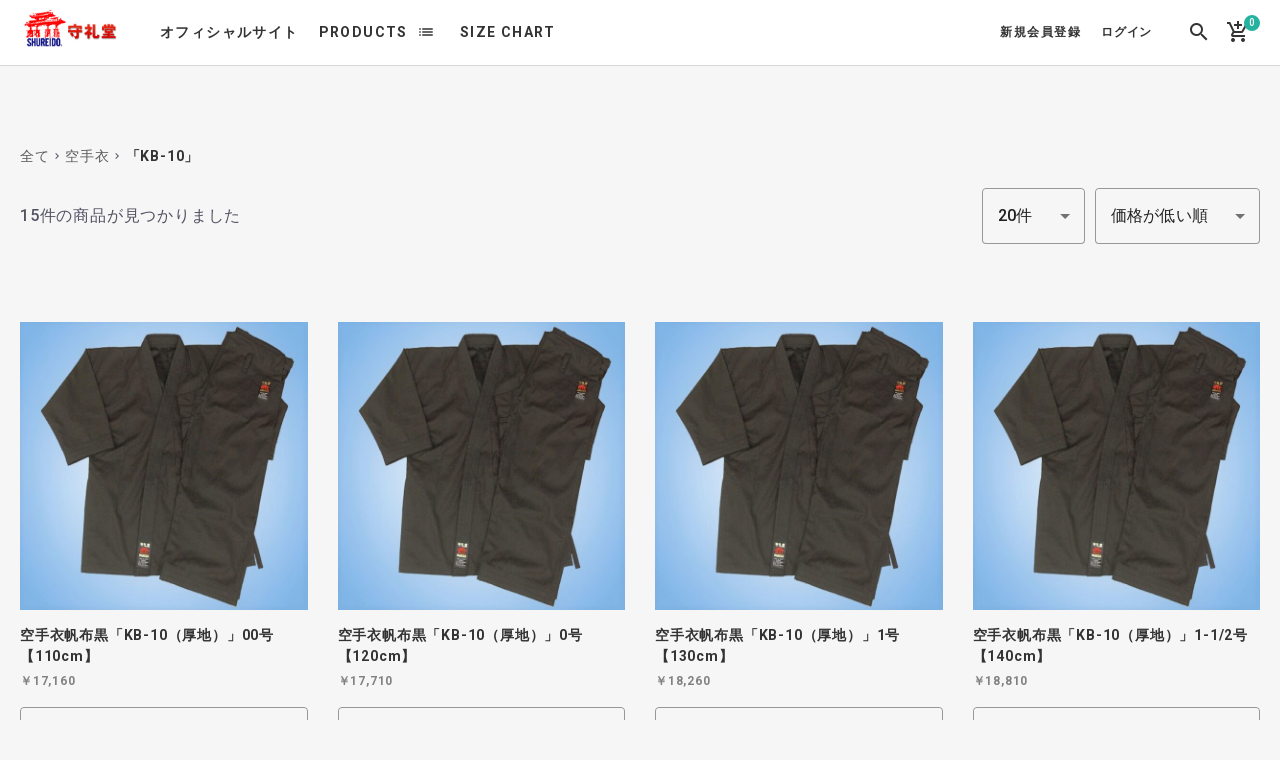

--- FILE ---
content_type: text/html; charset=UTF-8
request_url: https://shureido-karate.com/ec/products/list?category_id=25
body_size: 293994
content:
<!doctype html>
<html lang="ja">
<head prefix="og: http://ogp.me/ns# fb: http://ogp.me/ns/fb# product: http://ogp.me/ns/product#">
    <meta charset="utf-8">
    <meta name="viewport" content="width=device-width, initial-scale=1, shrink-to-fit=no">
    <meta name="eccube-csrf-token" content="4Ffk4rfFMr_T7GQFB07LnnhgMnFshOQfHfoFo7fgMTg">
    <meta name="format-detection" content="telephone=no">

    <title>守礼堂オンラインショップ / 「KB-10」</title>

                    
    <link rel="manifest" href="/ec/html/template/SS4001/assets/manifest.json">
    <link rel="apple-touch-icon" sizes="180x180" href="/ec/html/template/SS4001/assets/img/favicon_package/apple-touch-icon.png">
    <link rel="icon" type="image/png" sizes="32x32" href="/ec/html/template/SS4001/assets/img/favicon_package/favicon-32x32.png">
    <link rel="icon" type="image/png" sizes="16x16" href="/ec/html/template/SS4001/assets/img/favicon_package/favicon-16x16.png">
    <link rel="shortcut icon" href="/ec/html/template/SS4001/assets/img/favicon_package/favicon.ico">
    <meta name="msapplication-TileColor" content="#ffffff">
    <meta name="msapplication-config" content="/ec/html/template/SS4001/assets/browserconfig.xml">
    <meta name="theme-color" content="#ffffff">

    <link href="//fonts.googleapis.com/icon?family=Material+Icons" rel="stylesheet">
    <link href="https://fonts.googleapis.com/css?family=Roboto:500,700&display=swap" rel="stylesheet">

    
    <link rel="stylesheet" href="/ec/html/template/SS4001/assets/css/default_style.min.css" media="all">
    <link rel="stylesheet" href="/yamato/html/template/default/assets/css/style.css">

    
    <script src="https://code.jquery.com/jquery-3.4.1.min.js" integrity="sha256-CSXorXvZcTkaix6Yvo6HppcZGetbYMGWSFlBw8HfCJo=" crossorigin="anonymous"></script>
    <script src="/ec/html/template/SS4001/assets/js/bundle.js" defer></script>
    <script src="/ec/html/template/SS4001/assets/js/main.js" defer></script>

    <script>
        $(function() {
            $.ajaxSetup({
                'headers': {
                    'ECCUBE-CSRF-TOKEN': $('meta[name="eccube-csrf-token"]').attr('content')
                }
            });
        });
    </script>

                    <!-- ▼メタタグ -->
            <meta name="google-site-verification" content="n2JZlxcbs6zLLl_hmafyG6w9aeiuqwjh2Rqpz6UIeM8" />
<!-- Google Tag Manager -->
<script>(function(w,d,s,l,i){w[l]=w[l]||[];w[l].push({'gtm.start':
new Date().getTime(),event:'gtm.js'});var f=d.getElementsByTagName(s)[0],
j=d.createElement(s),dl=l!='dataLayer'?'&l='+l:'';j.async=true;j.src=
'https://www.googletagmanager.com/gtm.js?id='+i+dl;f.parentNode.insertBefore(j,f);
})(window,document,'script','dataLayer','GTM-NP3LQJN');</script>
<!-- End Google Tag Manager -->
        <!-- ▲メタタグ -->

    
                    
<style>
    .ec-radio .form-check-label {
        font-weight: normal;
    }
    .ec-checkbox .form-check-label {
        font-weight: normal;
    }
    .option_description {
      -moz-box-shadow: 0 5px 15px rgba(0, 0, 0, 0.5);
      -webkit-box-shadow: 0 5px 15px rgba(0, 0, 0, 0.5);
      box-shadow: 0 5px 15px rgba(0, 0, 0, 0.5);
      -moz-border-radius: 6px;
      -webkit-border-radius: 6px;
      border-radius: 6px;
      display: none;
      min-width: 50%;
      max-width: 80%;
      max-height: 80%;
      background-color: #fff;
      border: 1px solid rgba(0, 0, 0, 0.2);
      overflow:auto;
      -webkit-overflow-scrolling: touch

    }
    .option_description .modal-header {
      padding: 15px;
      border-bottom: 1px solid #e5e5e5;
    }
    .option_description .modal-header .plainmodal-close {
      margin-top: -2px;
      float: right;
      font-size: 2.1rem;
      font-weight: 700;
      color: #000;
      text-shadow: 0 1px 0 #fff;
      opacity: 0.2;
    }
    .option_description .modal-header .plainmodal-close:hover {
      opacity: 0.5;
    }

    .option_description .modal-header > p {
      margin: 1% 0 0 0;
      font-size: 1.4rem;
      line-height: 1.42857143;
    }

    .option_description .modal-title {
      color: #333333;
      font-size: 1.8rem;
      font-weight: 500;
      font-family: inherit;
      margin: 0;
    }
    .option_description .modal-body {
      padding: 3%;
      font-size: 1.4rem;
      line-height: 1.42857143;
      color: #333;
    }
    .option_description .modal-body > p {
        margin: 0 0 3%;
    }
    .option_description .modal-body > div {
        margin-bottom: 2%;
        overflow: hidden;
        padding-bottom: 2%;
    }
    .option_description .modal-body > div > p {
        margin: 2% 0 0;
    }
    .option_description img {
        float: none;
        margin: 1% auto 0;
        width: 40%;
        height: auto;
        display: block;
    }
    .option_description h3 {
        margin: 0;
        background: #efefef;
        padding: 1%;
    }
    .option_description .minus {
        color: #2980b9;
    }
    @media screen and (min-width: 768px) {
        .option_description img {
            float: left;
            margin: 1% 4% 0 0;
            width: 15%;
        }
    }

    .option_description span.small {
        font-size: 1.2rem;
    }

    .option_description .btn-info {
        width: 74px;
        float: none;
        margin: 15px auto 10px;
        border: 0;
        padding: 4px 0;
        display: block;
        background: #525263;
    }

    .option_description .btn-info:hover {
        background: #474757;
    }

    @media only screen and (min-width: 768px) {
        .option_description .btn-info {
            float: right;
            margin: 0 10px 0 0;
        }

    }
</style>

    
</head>
<body id="page_product_list" class="product_page">
<div class="c-loading" id="js-loading"></div>

        <!-- ▼Google Tag Manager body -->
            <!-- Google Tag Manager (noscript) -->
<noscript><iframe src="https://www.googletagmanager.com/ns.html?id=GTM-NP3LQJN"
height="0" width="0" style="display:none;visibility:hidden"></iframe></noscript>
<!-- End Google Tag Manager (noscript) -->
        <!-- ▲Google Tag Manager body -->


<div class="l-layout">

                <header class="l-header">
                <!-- ▼ヘッダー(商品検索・ログインナビ・カート) -->
            
<div class="c-top-app-bar mdc-top-app-bar" id="js-top-app-bar">
    <div class="c-top-app-bar__row mdc-top-app-bar__row">
        <div class="b-header">
            <div class="b-header__button">
                
<div class="b-nav-sp__button--open" id="js-nav-sp__button--open">
    <i class="b-nav-sp__button-icon material-icons">menu</i>
</div>

            </div>
            <h1 class="b-header__logo">
                <a class="b-header__logo-link" href="https://shureido-karate.com/ec/">
                    <img src="/ec/html/user_data/logo.jpg" alt="守礼堂ロゴ">
                    <!--<svg version="1.1" class="b-header__logo-svg" xmlns="http://www.w3.org/2000/svg" x="0" y="0" viewBox="0 0 868 199.6" xml:space="preserve">
                        <path class="st0" d="M59.8 5.5C58.1 2.1 54.6 0 50.9 0H10C6.5 0 3.3 1.8 1.5 4.8c-1.8 3-2 6.6-.4 9.7l89.6 178.3c1.7 3.4 5.2 5.5 8.9 5.5s7.2-2.1 8.9-5.5l20.4-40.7c1.4-2.8 1.4-6.2 0-9L59.8 5.5zM286.1 4.8c-1.8-3-5-4.8-8.5-4.8h-92.1c-3.5 0-6.7 1.8-8.5 4.8-1.8 3-2 6.6-.4 9.7l46 91.6c1.7 3.4 5.2 5.5 8.9 5.5s7.2-2.1 8.9-5.5l46-91.6c1.7-3.1 1.5-6.8-.3-9.7z"/>
                        <path class="st1" d="M147.1 5.5c-1.7-3.4-5.2-5.5-8.9-5.5H98.3c-3.5 0-6.7 1.8-8.5 4.8-1.8 3-2 6.6-.4 9.7L179 192.9c1.7 3.4 5.2 5.5 8.9 5.5s7.2-2.1 8.9-5.5l19.9-39.7c1.4-2.8 1.4-6.2 0-9L147.1 5.5z"/>
                        <path class="st0" d="M287.6 84.1c0-6 1.1-11.3 3.2-16 2.1-4.6 4.9-8.5 8.4-11.5 3.4-2.9 7.2-5.2 11.4-6.7 4.3-1.5 8.6-2.3 12.9-2.3 4.3 0 8.6.8 12.9 2.3 4.3 1.5 8.2 3.8 11.7 6.7 3.4 3.1 6.1 6.9 8.2 11.5 2.1 4.6 3.1 9.9 3.1 16v79c0 6.3-1.1 11.7-3.1 16.2-2.1 4.5-4.8 8.2-8.2 11.1-3.5 3.1-7.4 5.4-11.7 6.9-4.3 1.5-8.6 2.3-12.9 2.3-4.3 0-8.6-.8-12.9-2.3-4.3-1.5-8.1-3.8-11.4-6.9-3.5-2.9-6.3-6.6-8.4-11.1-2.1-4.5-3.2-9.9-3.2-16.2v-79zM309 163c0 5.2 1.4 9 4.3 11.4 2.9 2.5 6.3 3.7 10.2 3.7 3.9 0 7.3-1.2 10.2-3.7 2.9-2.4 4.3-6.3 4.3-11.4V84c0-5.2-1.4-9-4.3-11.4-2.9-2.4-6.3-3.7-10.2-3.7-3.9 0-7.3 1.2-10.2 3.7-2.9 2.5-4.3 6.3-4.3 11.4v79zM390.8 198.3V48.8h34.4c25.2 0 37.8 14.6 37.8 43.9 0 8.8-1.4 16.3-4.1 22.5-2.7 6.2-7.5 11.1-14.4 14.9l23.1 68.2H445l-20-63.8h-12.8v63.8h-21.4zM412.2 69v46.6h12.2c3.8 0 6.8-.5 9-1.6s4-2.6 5.2-4.5c1.1-2 1.9-4.4 2.3-7.2.4-2.9.6-6.2.6-10s-.2-7.1-.6-10c-.4-2.9-1.3-5.4-2.5-7.5-2.7-3.9-7.7-5.9-15.1-5.9h-11.1zM496.1 198.3V48.8h21.4V117h.4l31.3-68.2h21.4l-29.2 59.9 34.6 89.7h-22.7L529 132l-11.5 21.6v44.7h-21.4zM597.6 84.1c0-6 1-11.3 3.1-16 2.1-4.6 4.9-8.5 8.4-11.5 3.4-2.9 7.2-5.2 11.4-6.7 4.3-1.5 8.6-2.3 12.9-2.3 4.3 0 8.6.8 12.9 2.3 4.3 1.5 8.2 3.8 11.7 6.7 3.4 3.1 6.1 6.9 8.2 11.5 2.1 4.6 3.1 9.9 3.1 16v79c0 6.3-1 11.7-3.1 16.2s-4.8 8.2-8.2 11.1c-3.5 3.1-7.4 5.4-11.7 6.9-4.3 1.5-8.6 2.3-12.9 2.3-4.3 0-8.6-.8-12.9-2.3-4.3-1.5-8.1-3.8-11.4-6.9-3.5-2.9-6.3-6.6-8.4-11.1-2.1-4.5-3.1-9.9-3.1-16.2v-79zM619 163c0 5.2 1.4 9 4.3 11.4 2.9 2.5 6.3 3.7 10.2 3.7 3.9 0 7.3-1.2 10.2-3.7 2.9-2.4 4.3-6.3 4.3-11.4V84c0-5.2-1.4-9-4.3-11.4-2.9-2.4-6.3-3.7-10.2-3.7-3.9 0-7.3 1.2-10.2 3.7-2.9 2.5-4.3 6.3-4.3 11.4v79zM770 48.8v115.9c0 4.9-.9 9.4-2.6 13.5-1.8 4.1-4.2 7.8-7.5 11-3.2 3.2-6.9 5.7-11.1 7.6-4.2 1.8-8.7 2.7-13.4 2.7-4.8 0-9.2-.9-13.3-2.7-4.1-1.8-7.8-4.3-11-7.6-3.2-3.2-5.7-6.9-7.6-11-1.8-4.1-2.7-8.6-2.7-13.5V48.8h21.4v113.8c0 5.3 1.3 9.2 3.8 11.8 2.5 2.5 5.7 3.8 9.5 3.8s6.9-1.3 9.4-3.8 3.8-6.4 3.8-11.8V48.8H770zM821.8 198.3V69H797V48.8h71V69h-24.8v129.4h-21.4z"/>
                    </svg>-->
                    <span class="b-header__logo-text">守礼堂オンラインショップ</span>
                </a>
            </h1>
            <nav class="b-header__navi">
                <ul class="b-header__navi-list u-list-sanitize">
                    <li class="b-header__navi-list-item">
                        <a class="b-header__navi-link" href="https://shureido.okinawa.jp/" target="_blank">オフィシャルサイト</a>
                    </li>
                    <li class="b-header__navi-list-item">
                        <a class="b-header__navi-link" href="https://shureido-karate.com/ec/products/list">PRODUCTS</a>
                        <div class="mdc-menu-surface--anchor">
                            <button class="b-header__navi-icon mdc-icon-button material-icons" id="js-header__navi-icon">list</button>
                            <div class="b-header__category mdc-menu mdc-menu-surface" id="js-header__category">
                                


<nav class="b-category-nav-sp">
    <div class="b-category-nav-sp__heading">
        <div class="b-category-nav-sp__title">
            <i class="b-category-nav-sp__title-icon material-icons">list</i>
            <h2 class="b-category-nav-sp__title-text">カテゴリ一覧</h2>
        </div>
    </div>
    <ul class="b-category-nav-sp__list u-list-sanitize js-category-nav-sp__list">
                    <li class="b-category-nav-sp__list-item">
                                <div class="b-category-nav-sp__contents">
            <div class="b-category-nav-sp__heading js-category-nav-sp__heading">
                <div class="b-category-nav-sp__heading-contents">
                    <span class="b-category-nav-sp__name">空手衣</span>
                    <i class="b-category-nav-sp__icon c-animation--rotate-forward material-icons">expand_more</i>
                </div>
            </div>
            <ul class="b-category-nav-sp__list u-list-sanitize js-category-nav-sp__list">
                <li class="b-category-nav-sp__list-item">
                    <a href="https://shureido-karate.com/ec/products/list?category_id=1" class="b-category-nav-sp__link js-category-nav-sp__link">
                        <span class="b-category-nav-sp__name">すべて</span>
                    </a>
                </li>
                                    <li class="b-category-nav-sp__list-item">
                                        <a class="b-category-nav-sp__link" href="https://shureido-karate.com/ec/products/list?category_id=16">
            <span class="b-category-nav-sp__name">「和技(WAZA)」*組手用</span>
        </a>
    
                    </li>
                                    <li class="b-category-nav-sp__list-item">
                                        <a class="b-category-nav-sp__link" href="https://shureido-karate.com/ec/products/list?category_id=18">
            <span class="b-category-nav-sp__name">「NW-3」*形用</span>
        </a>
    
                    </li>
                                    <li class="b-category-nav-sp__list-item">
                                        <a class="b-category-nav-sp__link" href="https://shureido-karate.com/ec/products/list?category_id=20">
            <span class="b-category-nav-sp__name">「NW-2」*形用</span>
        </a>
    
                    </li>
                                    <li class="b-category-nav-sp__list-item">
                                        <a class="b-category-nav-sp__link" href="https://shureido-karate.com/ec/products/list?category_id=22">
            <span class="b-category-nav-sp__name">「KC-10」*形用</span>
        </a>
    
                    </li>
                                    <li class="b-category-nav-sp__list-item">
                                        <a class="b-category-nav-sp__link" href="https://shureido-karate.com/ec/products/list?category_id=23">
            <span class="b-category-nav-sp__name">「K-9」*練習用</span>
        </a>
    
                    </li>
                                    <li class="b-category-nav-sp__list-item">
                                        <a class="b-category-nav-sp__link" href="https://shureido-karate.com/ec/products/list?category_id=39">
            <span class="b-category-nav-sp__name">「K-10」*練習用</span>
        </a>
    
                    </li>
                                    <li class="b-category-nav-sp__list-item">
                                        <a class="b-category-nav-sp__link" href="https://shureido-karate.com/ec/products/list?category_id=24">
            <span class="b-category-nav-sp__name">「K-11」*練習用</span>
        </a>
    
                    </li>
                                    <li class="b-category-nav-sp__list-item">
                                        <a class="b-category-nav-sp__link" href="https://shureido-karate.com/ec/products/list?category_id=25">
            <span class="b-category-nav-sp__name">「KB-10」</span>
        </a>
    
                    </li>
                                    <li class="b-category-nav-sp__list-item">
                                        <a class="b-category-nav-sp__link" href="https://shureido-karate.com/ec/products/list?category_id=27">
            <span class="b-category-nav-sp__name">仕立て(通常/特別)</span>
        </a>
    
                    </li>
                            </ul>
        </div>
    
            </li>
                    <li class="b-category-nav-sp__list-item">
                                <div class="b-category-nav-sp__contents">
            <div class="b-category-nav-sp__heading js-category-nav-sp__heading">
                <div class="b-category-nav-sp__heading-contents">
                    <span class="b-category-nav-sp__name">帯</span>
                    <i class="b-category-nav-sp__icon c-animation--rotate-forward material-icons">expand_more</i>
                </div>
            </div>
            <ul class="b-category-nav-sp__list u-list-sanitize js-category-nav-sp__list">
                <li class="b-category-nav-sp__list-item">
                    <a href="https://shureido-karate.com/ec/products/list?category_id=9" class="b-category-nav-sp__link js-category-nav-sp__link">
                        <span class="b-category-nav-sp__name">すべて</span>
                    </a>
                </li>
                                    <li class="b-category-nav-sp__list-item">
                                        <a class="b-category-nav-sp__link" href="https://shureido-karate.com/ec/products/list?category_id=28">
            <span class="b-category-nav-sp__name">通常帯</span>
        </a>
    
                    </li>
                                    <li class="b-category-nav-sp__list-item">
                                        <a class="b-category-nav-sp__link" href="https://shureido-karate.com/ec/products/list?category_id=29">
            <span class="b-category-nav-sp__name">赤青帯</span>
        </a>
    
                    </li>
                                    <li class="b-category-nav-sp__list-item">
                                        <a class="b-category-nav-sp__link" href="https://shureido-karate.com/ec/products/list?category_id=30">
            <span class="b-category-nav-sp__name">全空連指定試合用帯</span>
        </a>
    
                    </li>
                            </ul>
        </div>
    
            </li>
                    <li class="b-category-nav-sp__list-item">
                                <a class="b-category-nav-sp__link" href="https://shureido-karate.com/ec/products/list?category_id=10">
            <span class="b-category-nav-sp__name">ネーム入れ（刺繍）</span>
        </a>
    
            </li>
                    <li class="b-category-nav-sp__list-item">
                                <div class="b-category-nav-sp__contents">
            <div class="b-category-nav-sp__heading js-category-nav-sp__heading">
                <div class="b-category-nav-sp__heading-contents">
                    <span class="b-category-nav-sp__name">試合用品</span>
                    <i class="b-category-nav-sp__icon c-animation--rotate-forward material-icons">expand_more</i>
                </div>
            </div>
            <ul class="b-category-nav-sp__list u-list-sanitize js-category-nav-sp__list">
                <li class="b-category-nav-sp__list-item">
                    <a href="https://shureido-karate.com/ec/products/list?category_id=11" class="b-category-nav-sp__link js-category-nav-sp__link">
                        <span class="b-category-nav-sp__name">すべて</span>
                    </a>
                </li>
                                    <li class="b-category-nav-sp__list-item">
                                        <a class="b-category-nav-sp__link" href="https://shureido-karate.com/ec/products/list?category_id=31">
            <span class="b-category-nav-sp__name">試合防具</span>
        </a>
    
                    </li>
                                    <li class="b-category-nav-sp__list-item">
                                        <a class="b-category-nav-sp__link" href="https://shureido-karate.com/ec/products/list?category_id=32">
            <span class="b-category-nav-sp__name">その他用品</span>
        </a>
    
                    </li>
                            </ul>
        </div>
    
            </li>
                    <li class="b-category-nav-sp__list-item">
                                <a class="b-category-nav-sp__link" href="https://shureido-karate.com/ec/products/list?category_id=13">
            <span class="b-category-nav-sp__name">鍛錬具</span>
        </a>
    
            </li>
                    <li class="b-category-nav-sp__list-item">
                                <a class="b-category-nav-sp__link" href="https://shureido-karate.com/ec/products/list?category_id=14">
            <span class="b-category-nav-sp__name">空手グッズ</span>
        </a>
    
            </li>
                    <li class="b-category-nav-sp__list-item">
                                <div class="b-category-nav-sp__contents">
            <div class="b-category-nav-sp__heading js-category-nav-sp__heading">
                <div class="b-category-nav-sp__heading-contents">
                    <span class="b-category-nav-sp__name">各大会用試合用品</span>
                    <i class="b-category-nav-sp__icon c-animation--rotate-forward material-icons">expand_more</i>
                </div>
            </div>
            <ul class="b-category-nav-sp__list u-list-sanitize js-category-nav-sp__list">
                <li class="b-category-nav-sp__list-item">
                    <a href="https://shureido-karate.com/ec/products/list?category_id=15" class="b-category-nav-sp__link js-category-nav-sp__link">
                        <span class="b-category-nav-sp__name">すべて</span>
                    </a>
                </li>
                                    <li class="b-category-nav-sp__list-item">
                                        <a class="b-category-nav-sp__link" href="https://shureido-karate.com/ec/products/list?category_id=33">
            <span class="b-category-nav-sp__name">全日本空手道連盟(成人)</span>
        </a>
    
                    </li>
                                    <li class="b-category-nav-sp__list-item">
                                        <a class="b-category-nav-sp__link" href="https://shureido-karate.com/ec/products/list?category_id=34">
            <span class="b-category-nav-sp__name">全日本空手道連盟(小学生)</span>
        </a>
    
                    </li>
                                    <li class="b-category-nav-sp__list-item">
                                        <a class="b-category-nav-sp__link" href="https://shureido-karate.com/ec/products/list?category_id=35">
            <span class="b-category-nav-sp__name">日本空手協会</span>
        </a>
    
                    </li>
                                    <li class="b-category-nav-sp__list-item">
                                        <a class="b-category-nav-sp__link" href="https://shureido-karate.com/ec/products/list?category_id=36">
            <span class="b-category-nav-sp__name">全日本空手道連盟 剛柔会</span>
        </a>
    
                    </li>
                                    <li class="b-category-nav-sp__list-item">
                                        <a class="b-category-nav-sp__link" href="https://shureido-karate.com/ec/products/list?category_id=37">
            <span class="b-category-nav-sp__name">高体連空手道部</span>
        </a>
    
                    </li>
                                    <li class="b-category-nav-sp__list-item">
                                        <a class="b-category-nav-sp__link" href="https://shureido-karate.com/ec/products/list?category_id=38">
            <span class="b-category-nav-sp__name">全国中学校空手道連盟</span>
        </a>
    
                    </li>
                            </ul>
        </div>
    
            </li>
            
        <li class="b-category-nav-sp__list-item">
            <a class="b-category-nav-sp__link" href="https://shureido.okinawa.jp/">オフィシャルサイト</a>
        </li>
        <li class="b-category-nav-sp__list-item">
            <a class="b-category-nav-sp__link" href="https://www.shureido-karate.com/ec/user_data/size">SIZE CHART</a>
        </li>
    </ul>
</nav>
                                <ul class="b-header__category-list mdc-list" role="menu">
                                    <li class="b-header__category-list-item" role="menuitem">
                                        <a class="b-header__category-link mdc-ripple-surface" href="https://shureido-karate.com/ec/products/list">全ての商品</a>
                                    </li>
                                </ul>
                            </div>
                        </div>
                    </li>
                    <li class="b-header__navi-list-item">
                        <a class="b-header__navi-link" href="/user_data/size">SIZE CHART</a>
                    </li>
                </ul>
            </nav>
            <span class="b-header__spacer"></span>
            <div class="b-header__utility">
                <div class="b-header__utility-navi">
                    
<div class="b-login">
    <ul class="b-login__list u-list-sanitize">
                    <li class="b-login__list-item">
                <a class="b-login__link" href="https://shureido-karate.com/ec/entry">
                    <span class="b-login__text">新規会員登録</span>
                </a>
            </li>
            <li class="b-login__list-item">
                <a class="b-login__link" href="https://shureido-karate.com/ec/mypage/login">
                    <span class="b-login__text is-kana">ログイン</span>
                </a>
            </li>
            </ul>
</div>

                </div>
                <div class="b-header__utility-search">
                    <a class="b-header__utility-search-link" href="#js-search-product" id="js-header__utility-search-link">
                        <i class="b-header__utility-search-icon material-icons">search</i>
                    </a>
                </div>
                <div class="b-header__utility-cart" id="js-header__utility-cart">
                    <div class="b-cart" id="js-cart">
    <div class="b-cart__trigger" id="js-cart-trigger">
        <div class="b-cart__menu">
            <i class="b-cart__menu-icon material-icons">add_shopping_cart</i>
            <span class="b-cart__menu-badge">0</span>
        </div>
    </div>
    <div class="b-cart__overlay js-cart-target" id="js-cart__overlay"></div>
            <div class="b-cart__body js-cart-target">
            <div class="b-cart__heading">
                <div class="b-cart__menu">
                    <i class="b-cart__menu-icon material-icons">add_shopping_cart</i>
                    <span class="b-cart__menu-badge">0</span>
                </div>
                <div class="b-cart__price">
                    <div class="b-cart__price-number">￥0</div>
                </div>
            </div>
            <div class="b-cart__message">
                <p>現在カート内に商品はございません。</p>
            </div>
            <div class="b-cart__actions">
                <div class="b-cart__actions-item">
                    <a class="b-cart__button c-button c-button--unelevated is-primary mdc-button mdc-button--unelevated" id="js-cart-cancel">
                        <span class="c-button__label mdc-button__label">お買い物を続ける</span>
                    </a>
                </div>
            </div>
        </div>
    </div>

                </div>
            </div>
        </div>
    </div>
    <span class="c-top-app-bar__bg"></span>
</div>
        <!-- ▲ヘッダー(商品検索・ログインナビ・カート) -->
    <!-- ▼ロゴ -->
            

        <!-- ▲ロゴ -->
    <!-- ▼カテゴリナビ(PC) -->
            


        <!-- ▲カテゴリナビ(PC) -->

        </header>
    
    <main class="l-main">

                
        <div class="l-main__middle">

                        
                        
            <div class="l-main__middle-main">
                                
                                
    <div class="p-product">
        <div class="p-product__contents">
                            <div class="p-product__search">
                    <form name="form1" id="form1" method="get" action="?">
                                                    <input type="hidden" id="mode" name="mode" />
                                                    <input type="hidden" id="category_id" name="category_id" value="25" />
                                                    <input type="hidden" id="name" name="name" />
                                                    <input type="hidden" id="pageno" name="pageno" />
                                                    <input type="hidden" id="disp_number" name="disp_number" value="0" />
                                                    <input type="hidden" id="orderby" name="orderby" value="0" />
                                            </form>
                    <div class="p-product__topicpath">
                        <ul class="p-product__topicpath-list u-list-sanitize">
                            <li class="p-product__topicpath-list-item">
                                <a class="p-product__topicpath-link" href="https://shureido-karate.com/ec/products/list">全て</a>
                            </li>
                                                                                                <li class="p-product__topicpath-list-item">
                                        <a class="p-product__topicpath-link" href="https://shureido-karate.com/ec/products/list?category_id=1">空手衣</a>
                                    </li>
                                                                    <li class="p-product__topicpath-list-item is-active">
                                        <a class="p-product__topicpath-link" href="https://shureido-karate.com/ec/products/list?category_id=25">「KB-10」</a>
                                    </li>
                                                                                                                </ul>
                    </div>
                    <div class="p-product__controller">
                        <p class="p-product__controller-result">
                                                            <span class="p-product__controller-result--number">15件</span><span class="p-product__controller-result--text">の商品が見つかりました</span>
                                                    </p>
                                                    <div class="p-product__controller-actions">
                                <div class="p-product__controller-actions-item">
                                    <div class="c-select mdc-select mdc-select--outlined">
                                        <i class="mdc-select__dropdown-icon"></i>
                                        <label class="c-select__label" for="disp-number">件数</label>
                                        <select id="disp-number" name="disp_number" class="mdc-select__native-control disp-number form-control"><option value="0">20件</option><option value="1">40件</option><option value="2">60件</option></select>
                                        <div class="mdc-notched-outline">
                                            <div class="mdc-notched-outline__leading"></div>
                                            <div class="mdc-notched-outline__notch"></div>
                                            <div class="mdc-notched-outline__trailing"></div>
                                        </div>
                                    </div>
                                </div>
                                <div class="p-product__controller-actions-item">
                                    <div class="c-select mdc-select mdc-select--outlined">
                                        <i class="mdc-select__dropdown-icon"></i>
                                        <label class="c-select__label" for="order-by">並び順</label>
                                        <select id="order-by" name="orderby" class="mdc-select__native-control order-by form-control"><option value="0">価格が低い順</option><option value="1">価格が高い順</option><option value="2">新着順</option></select>
                                        <div class="mdc-notched-outline">
                                            <div class="mdc-notched-outline__leading"></div>
                                            <div class="mdc-notched-outline__notch"></div>
                                            <div class="mdc-notched-outline__trailing"></div>
                                        </div>
                                    </div>
                                </div>
                            </div>
                                            </div>
                </div>
                                    <ul class="p-product__list u-list-sanitize">
                                                    <li class="p-product__list-item">
                                <div class="c-list-product">
                                    <a class="c-list-product__link" href="https://shureido-karate.com/ec/products/detail/966">
                                        <div class="c-list-product__image js-list-product__image">
                                            <div class="c-list-product__image-contents">
                                                <img class="c-list-product__image-pic" src="/ec/html/upload/save_image/0624104415_5ef2afef1c723.jpg" alt="空手衣帆布黒「KB-10（厚地）」00号【110cm】">
                                            </div>
                                        </div>
                                        <p class="c-list-product__name js-list-product__name">空手衣帆布黒「KB-10（厚地）」00号【110cm】</p>
                                        <p class="c-list-product__price">
                                            <span class="price02-default">
                                                                                                                                                            ￥17,160
                                                                                                                                                </span>
                                        </p>
                                    </a>
                                                                                                                    <form name="form966" id="productForm966" action="https://shureido-karate.com/ec/products/add_cart/966" method="post">
                                            <div class="c-list-product__form">
                                                                                                    <div class="c-list-product__form-box">
                                                        <div class="c-list-product__form-box-item">
                                                            <div class="c-select mdc-select mdc-select--outlined">
                                                                <i class="mdc-select__dropdown-icon"></i>
                                                                <label class="c-select__label" for="classcategory_id1966">胸/腰ヒモの希望</label>
                                                                <select id="classcategory_id1966" name="classcategory_id1" class="mdc-select__native-control form-control"><option value="__unselected">選択してください</option><option value="18">胸/腰ヒモ 両方</option><option value="19">胸ヒモのみ</option><option value="20">腰ヒモのみ</option><option value="21">どちらも希望しない</option></select>
                                                                <div class="mdc-notched-outline">
                                                                    <div class="mdc-notched-outline__leading"></div>
                                                                    <div class="mdc-notched-outline__notch"></div>
                                                                    <div class="mdc-notched-outline__trailing"></div>
                                                                </div>
                                                            </div>
                                                            
                                                        </div>
                                                    </div>
                                                                                                            <div class="c-list-product__form-box">
                                                            <div class="c-list-product__form-box-item">
                                                                <div class="c-select mdc-select mdc-select--outlined">
                                                                    <i class="mdc-select__dropdown-icon"></i>
                                                                    <label class="c-select__label" for="classcategory_id2966">胸/袖刺繍の希望</label>
                                                                    <select id="classcategory_id2966" name="classcategory_id2" class="mdc-select__native-control form-control"><option value="__unselected">選択してください</option></select>
                                                                    <div class="mdc-notched-outline">
                                                                        <div class="mdc-notched-outline__leading"></div>
                                                                        <div class="mdc-notched-outline__notch"></div>
                                                                        <div class="mdc-notched-outline__trailing"></div>
                                                                    </div>
                                                                </div>
                                                                
                                                            </div>
                                                        </div>
                                                                                                                                                    <div class="c-list-product__form-box">
                                                    <div class="c-list-product__form-box-item">
                                                        <div class="c-text-field mdc-text-field mdc-text-field--outlined">
                                                            <input type="number" id="quantity966" name="quantity" required="required" min="1" maxlength="9" class="c-text-field__input mdc-text-field__input quantity form-control" value="1" />
                                                            <div class="mdc-notched-outline">
                                                                <div class="mdc-notched-outline__leading"></div>
                                                                <div class="mdc-notched-outline__notch">
                                                                    <label class="c-floating-label mdc-floating-label" for="quantity966">数量</label>
                                                                </div>
                                                                <div class="mdc-notched-outline__trailing"></div>
                                                            </div>
                                                        </div>
                                                        
                                                    </div>
                                                </div>
                                                <input type="hidden" id="product_id966" name="product_id" value="966" /><input type="hidden" id="ProductClass966" name="ProductClass" /><div class="form-group"><label for="productoption3966">胸刺繍 *別料金：</label><input type="text" id="productoption3966" name="productoption3" class="form-control" /></div><div class="form-group"><label for="productoption4966">袖刺繍 *別料金：</label><input type="text" id="productoption4966" name="productoption4" class="form-control" /></div><div class="form-group"><label for="productoption5966">流派・会派指定ラベル：</label><input type="text" id="productoption5966" name="productoption5" class="form-control" /></div><input type="hidden" id="_token966" name="_token" value="DI6kHfESM9zTxL-cLXHVasH7YHslFoTr55UytedxNms" />
                                            </div>
                                        </form>
                                        <div class="c-list-product__actions">
                                            <div class="c-list-product__actions-item">
                                                <button class="c-button is-secondary c-button--unelevated mdc-button mdc-button--unelevated add-cart" type="submit" data-cartid="966" form="productForm966">
                                                    <span class="c-button__label mdc-button__label">カートに入れる</span>
                                                </button>
                                            </div>
                                        </div>
                                                                    </div>
                            </li>
                                                    <li class="p-product__list-item">
                                <div class="c-list-product">
                                    <a class="c-list-product__link" href="https://shureido-karate.com/ec/products/detail/983">
                                        <div class="c-list-product__image js-list-product__image">
                                            <div class="c-list-product__image-contents">
                                                <img class="c-list-product__image-pic" src="/ec/html/upload/save_image/0624104244_5ef2af9467589.jpg" alt="空手衣帆布黒「KB-10（厚地）」0号【120cm】">
                                            </div>
                                        </div>
                                        <p class="c-list-product__name js-list-product__name">空手衣帆布黒「KB-10（厚地）」0号【120cm】</p>
                                        <p class="c-list-product__price">
                                            <span class="price02-default">
                                                                                                                                                            ￥17,710
                                                                                                                                                </span>
                                        </p>
                                    </a>
                                                                                                                    <form name="form983" id="productForm983" action="https://shureido-karate.com/ec/products/add_cart/983" method="post">
                                            <div class="c-list-product__form">
                                                                                                    <div class="c-list-product__form-box">
                                                        <div class="c-list-product__form-box-item">
                                                            <div class="c-select mdc-select mdc-select--outlined">
                                                                <i class="mdc-select__dropdown-icon"></i>
                                                                <label class="c-select__label" for="classcategory_id1983">胸/腰ヒモの希望</label>
                                                                <select id="classcategory_id1983" name="classcategory_id1" class="mdc-select__native-control form-control"><option value="__unselected">選択してください</option><option value="18">胸/腰ヒモ 両方</option><option value="19">胸ヒモのみ</option><option value="20">腰ヒモのみ</option><option value="21">どちらも希望しない</option></select>
                                                                <div class="mdc-notched-outline">
                                                                    <div class="mdc-notched-outline__leading"></div>
                                                                    <div class="mdc-notched-outline__notch"></div>
                                                                    <div class="mdc-notched-outline__trailing"></div>
                                                                </div>
                                                            </div>
                                                            
                                                        </div>
                                                    </div>
                                                                                                            <div class="c-list-product__form-box">
                                                            <div class="c-list-product__form-box-item">
                                                                <div class="c-select mdc-select mdc-select--outlined">
                                                                    <i class="mdc-select__dropdown-icon"></i>
                                                                    <label class="c-select__label" for="classcategory_id2983">胸/袖刺繍の希望</label>
                                                                    <select id="classcategory_id2983" name="classcategory_id2" class="mdc-select__native-control form-control"><option value="__unselected">選択してください</option></select>
                                                                    <div class="mdc-notched-outline">
                                                                        <div class="mdc-notched-outline__leading"></div>
                                                                        <div class="mdc-notched-outline__notch"></div>
                                                                        <div class="mdc-notched-outline__trailing"></div>
                                                                    </div>
                                                                </div>
                                                                
                                                            </div>
                                                        </div>
                                                                                                                                                    <div class="c-list-product__form-box">
                                                    <div class="c-list-product__form-box-item">
                                                        <div class="c-text-field mdc-text-field mdc-text-field--outlined">
                                                            <input type="number" id="quantity983" name="quantity" required="required" min="1" maxlength="9" class="c-text-field__input mdc-text-field__input quantity form-control" value="1" />
                                                            <div class="mdc-notched-outline">
                                                                <div class="mdc-notched-outline__leading"></div>
                                                                <div class="mdc-notched-outline__notch">
                                                                    <label class="c-floating-label mdc-floating-label" for="quantity983">数量</label>
                                                                </div>
                                                                <div class="mdc-notched-outline__trailing"></div>
                                                            </div>
                                                        </div>
                                                        
                                                    </div>
                                                </div>
                                                <input type="hidden" id="product_id983" name="product_id" value="983" /><input type="hidden" id="ProductClass983" name="ProductClass" /><div class="form-group"><label for="productoption3983">胸刺繍 *別料金：</label><input type="text" id="productoption3983" name="productoption3" class="form-control" /></div><div class="form-group"><label for="productoption4983">袖刺繍 *別料金：</label><input type="text" id="productoption4983" name="productoption4" class="form-control" /></div><div class="form-group"><label for="productoption5983">流派・会派指定ラベル：</label><input type="text" id="productoption5983" name="productoption5" class="form-control" /></div><input type="hidden" id="_token983" name="_token" value="DI6kHfESM9zTxL-cLXHVasH7YHslFoTr55UytedxNms" />
                                            </div>
                                        </form>
                                        <div class="c-list-product__actions">
                                            <div class="c-list-product__actions-item">
                                                <button class="c-button is-secondary c-button--unelevated mdc-button mdc-button--unelevated add-cart" type="submit" data-cartid="983" form="productForm983">
                                                    <span class="c-button__label mdc-button__label">カートに入れる</span>
                                                </button>
                                            </div>
                                        </div>
                                                                    </div>
                            </li>
                                                    <li class="p-product__list-item">
                                <div class="c-list-product">
                                    <a class="c-list-product__link" href="https://shureido-karate.com/ec/products/detail/1000">
                                        <div class="c-list-product__image js-list-product__image">
                                            <div class="c-list-product__image-contents">
                                                <img class="c-list-product__image-pic" src="/ec/html/upload/save_image/0624104052_5ef2af24ed82e.jpg" alt="空手衣帆布黒「KB-10（厚地）」1号【130cm】">
                                            </div>
                                        </div>
                                        <p class="c-list-product__name js-list-product__name">空手衣帆布黒「KB-10（厚地）」1号【130cm】</p>
                                        <p class="c-list-product__price">
                                            <span class="price02-default">
                                                                                                                                                            ￥18,260
                                                                                                                                                </span>
                                        </p>
                                    </a>
                                                                                                                    <form name="form1000" id="productForm1000" action="https://shureido-karate.com/ec/products/add_cart/1000" method="post">
                                            <div class="c-list-product__form">
                                                                                                    <div class="c-list-product__form-box">
                                                        <div class="c-list-product__form-box-item">
                                                            <div class="c-select mdc-select mdc-select--outlined">
                                                                <i class="mdc-select__dropdown-icon"></i>
                                                                <label class="c-select__label" for="classcategory_id11000">胸/腰ヒモの希望</label>
                                                                <select id="classcategory_id11000" name="classcategory_id1" class="mdc-select__native-control form-control"><option value="__unselected">選択してください</option><option value="18">胸/腰ヒモ 両方</option><option value="19">胸ヒモのみ</option><option value="20">腰ヒモのみ</option><option value="21">どちらも希望しない</option></select>
                                                                <div class="mdc-notched-outline">
                                                                    <div class="mdc-notched-outline__leading"></div>
                                                                    <div class="mdc-notched-outline__notch"></div>
                                                                    <div class="mdc-notched-outline__trailing"></div>
                                                                </div>
                                                            </div>
                                                            
                                                        </div>
                                                    </div>
                                                                                                            <div class="c-list-product__form-box">
                                                            <div class="c-list-product__form-box-item">
                                                                <div class="c-select mdc-select mdc-select--outlined">
                                                                    <i class="mdc-select__dropdown-icon"></i>
                                                                    <label class="c-select__label" for="classcategory_id21000">胸/袖刺繍の希望</label>
                                                                    <select id="classcategory_id21000" name="classcategory_id2" class="mdc-select__native-control form-control"><option value="__unselected">選択してください</option></select>
                                                                    <div class="mdc-notched-outline">
                                                                        <div class="mdc-notched-outline__leading"></div>
                                                                        <div class="mdc-notched-outline__notch"></div>
                                                                        <div class="mdc-notched-outline__trailing"></div>
                                                                    </div>
                                                                </div>
                                                                
                                                            </div>
                                                        </div>
                                                                                                                                                    <div class="c-list-product__form-box">
                                                    <div class="c-list-product__form-box-item">
                                                        <div class="c-text-field mdc-text-field mdc-text-field--outlined">
                                                            <input type="number" id="quantity1000" name="quantity" required="required" min="1" maxlength="9" class="c-text-field__input mdc-text-field__input quantity form-control" value="1" />
                                                            <div class="mdc-notched-outline">
                                                                <div class="mdc-notched-outline__leading"></div>
                                                                <div class="mdc-notched-outline__notch">
                                                                    <label class="c-floating-label mdc-floating-label" for="quantity1000">数量</label>
                                                                </div>
                                                                <div class="mdc-notched-outline__trailing"></div>
                                                            </div>
                                                        </div>
                                                        
                                                    </div>
                                                </div>
                                                <input type="hidden" id="product_id1000" name="product_id" value="1000" /><input type="hidden" id="ProductClass1000" name="ProductClass" /><div class="form-group"><label for="productoption31000">胸刺繍 *別料金：</label><input type="text" id="productoption31000" name="productoption3" class="form-control" /></div><div class="form-group"><label for="productoption41000">袖刺繍 *別料金：</label><input type="text" id="productoption41000" name="productoption4" class="form-control" /></div><div class="form-group"><label for="productoption51000">流派・会派指定ラベル：</label><input type="text" id="productoption51000" name="productoption5" class="form-control" /></div><input type="hidden" id="_token1000" name="_token" value="DI6kHfESM9zTxL-cLXHVasH7YHslFoTr55UytedxNms" />
                                            </div>
                                        </form>
                                        <div class="c-list-product__actions">
                                            <div class="c-list-product__actions-item">
                                                <button class="c-button is-secondary c-button--unelevated mdc-button mdc-button--unelevated add-cart" type="submit" data-cartid="1000" form="productForm1000">
                                                    <span class="c-button__label mdc-button__label">カートに入れる</span>
                                                </button>
                                            </div>
                                        </div>
                                                                    </div>
                            </li>
                                                    <li class="p-product__list-item">
                                <div class="c-list-product">
                                    <a class="c-list-product__link" href="https://shureido-karate.com/ec/products/detail/1017">
                                        <div class="c-list-product__image js-list-product__image">
                                            <div class="c-list-product__image-contents">
                                                <img class="c-list-product__image-pic" src="/ec/html/upload/save_image/0624103844_5ef2aea4d8545.jpg" alt="空手衣帆布黒「KB-10（厚地）」1-1/2号【140cm】">
                                            </div>
                                        </div>
                                        <p class="c-list-product__name js-list-product__name">空手衣帆布黒「KB-10（厚地）」1-1/2号【140cm】</p>
                                        <p class="c-list-product__price">
                                            <span class="price02-default">
                                                                                                                                                            ￥18,810
                                                                                                                                                </span>
                                        </p>
                                    </a>
                                                                                                                    <form name="form1017" id="productForm1017" action="https://shureido-karate.com/ec/products/add_cart/1017" method="post">
                                            <div class="c-list-product__form">
                                                                                                    <div class="c-list-product__form-box">
                                                        <div class="c-list-product__form-box-item">
                                                            <div class="c-select mdc-select mdc-select--outlined">
                                                                <i class="mdc-select__dropdown-icon"></i>
                                                                <label class="c-select__label" for="classcategory_id11017">胸/腰ヒモの希望</label>
                                                                <select id="classcategory_id11017" name="classcategory_id1" class="mdc-select__native-control form-control"><option value="__unselected">選択してください</option><option value="18">胸/腰ヒモ 両方</option><option value="19">胸ヒモのみ</option><option value="20">腰ヒモのみ</option><option value="21">どちらも希望しない</option></select>
                                                                <div class="mdc-notched-outline">
                                                                    <div class="mdc-notched-outline__leading"></div>
                                                                    <div class="mdc-notched-outline__notch"></div>
                                                                    <div class="mdc-notched-outline__trailing"></div>
                                                                </div>
                                                            </div>
                                                            
                                                        </div>
                                                    </div>
                                                                                                            <div class="c-list-product__form-box">
                                                            <div class="c-list-product__form-box-item">
                                                                <div class="c-select mdc-select mdc-select--outlined">
                                                                    <i class="mdc-select__dropdown-icon"></i>
                                                                    <label class="c-select__label" for="classcategory_id21017">胸/袖刺繍の希望</label>
                                                                    <select id="classcategory_id21017" name="classcategory_id2" class="mdc-select__native-control form-control"><option value="__unselected">選択してください</option></select>
                                                                    <div class="mdc-notched-outline">
                                                                        <div class="mdc-notched-outline__leading"></div>
                                                                        <div class="mdc-notched-outline__notch"></div>
                                                                        <div class="mdc-notched-outline__trailing"></div>
                                                                    </div>
                                                                </div>
                                                                
                                                            </div>
                                                        </div>
                                                                                                                                                    <div class="c-list-product__form-box">
                                                    <div class="c-list-product__form-box-item">
                                                        <div class="c-text-field mdc-text-field mdc-text-field--outlined">
                                                            <input type="number" id="quantity1017" name="quantity" required="required" min="1" maxlength="9" class="c-text-field__input mdc-text-field__input quantity form-control" value="1" />
                                                            <div class="mdc-notched-outline">
                                                                <div class="mdc-notched-outline__leading"></div>
                                                                <div class="mdc-notched-outline__notch">
                                                                    <label class="c-floating-label mdc-floating-label" for="quantity1017">数量</label>
                                                                </div>
                                                                <div class="mdc-notched-outline__trailing"></div>
                                                            </div>
                                                        </div>
                                                        
                                                    </div>
                                                </div>
                                                <input type="hidden" id="product_id1017" name="product_id" value="1017" /><input type="hidden" id="ProductClass1017" name="ProductClass" /><div class="form-group"><label for="productoption31017">胸刺繍 *別料金：</label><input type="text" id="productoption31017" name="productoption3" class="form-control" /></div><div class="form-group"><label for="productoption41017">袖刺繍 *別料金：</label><input type="text" id="productoption41017" name="productoption4" class="form-control" /></div><div class="form-group"><label for="productoption51017">流派・会派指定ラベル：</label><input type="text" id="productoption51017" name="productoption5" class="form-control" /></div><input type="hidden" id="_token1017" name="_token" value="DI6kHfESM9zTxL-cLXHVasH7YHslFoTr55UytedxNms" />
                                            </div>
                                        </form>
                                        <div class="c-list-product__actions">
                                            <div class="c-list-product__actions-item">
                                                <button class="c-button is-secondary c-button--unelevated mdc-button mdc-button--unelevated add-cart" type="submit" data-cartid="1017" form="productForm1017">
                                                    <span class="c-button__label mdc-button__label">カートに入れる</span>
                                                </button>
                                            </div>
                                        </div>
                                                                    </div>
                            </li>
                                                    <li class="p-product__list-item">
                                <div class="c-list-product">
                                    <a class="c-list-product__link" href="https://shureido-karate.com/ec/products/detail/1034">
                                        <div class="c-list-product__image js-list-product__image">
                                            <div class="c-list-product__image-contents">
                                                <img class="c-list-product__image-pic" src="/ec/html/upload/save_image/0624103415_5ef2ad9768091.jpg" alt="空手衣帆布黒「KB-10（厚地）」2号【150cm】">
                                            </div>
                                        </div>
                                        <p class="c-list-product__name js-list-product__name">空手衣帆布黒「KB-10（厚地）」2号【150cm】</p>
                                        <p class="c-list-product__price">
                                            <span class="price02-default">
                                                                                                                                                            ￥19,360
                                                                                                                                                </span>
                                        </p>
                                    </a>
                                                                                                                    <form name="form1034" id="productForm1034" action="https://shureido-karate.com/ec/products/add_cart/1034" method="post">
                                            <div class="c-list-product__form">
                                                                                                    <div class="c-list-product__form-box">
                                                        <div class="c-list-product__form-box-item">
                                                            <div class="c-select mdc-select mdc-select--outlined">
                                                                <i class="mdc-select__dropdown-icon"></i>
                                                                <label class="c-select__label" for="classcategory_id11034">胸/腰ヒモの希望</label>
                                                                <select id="classcategory_id11034" name="classcategory_id1" class="mdc-select__native-control form-control"><option value="__unselected">選択してください</option><option value="18">胸/腰ヒモ 両方</option><option value="19">胸ヒモのみ</option><option value="20">腰ヒモのみ</option><option value="21">どちらも希望しない</option></select>
                                                                <div class="mdc-notched-outline">
                                                                    <div class="mdc-notched-outline__leading"></div>
                                                                    <div class="mdc-notched-outline__notch"></div>
                                                                    <div class="mdc-notched-outline__trailing"></div>
                                                                </div>
                                                            </div>
                                                            
                                                        </div>
                                                    </div>
                                                                                                            <div class="c-list-product__form-box">
                                                            <div class="c-list-product__form-box-item">
                                                                <div class="c-select mdc-select mdc-select--outlined">
                                                                    <i class="mdc-select__dropdown-icon"></i>
                                                                    <label class="c-select__label" for="classcategory_id21034">胸/袖刺繍の希望</label>
                                                                    <select id="classcategory_id21034" name="classcategory_id2" class="mdc-select__native-control form-control"><option value="__unselected">選択してください</option></select>
                                                                    <div class="mdc-notched-outline">
                                                                        <div class="mdc-notched-outline__leading"></div>
                                                                        <div class="mdc-notched-outline__notch"></div>
                                                                        <div class="mdc-notched-outline__trailing"></div>
                                                                    </div>
                                                                </div>
                                                                
                                                            </div>
                                                        </div>
                                                                                                                                                    <div class="c-list-product__form-box">
                                                    <div class="c-list-product__form-box-item">
                                                        <div class="c-text-field mdc-text-field mdc-text-field--outlined">
                                                            <input type="number" id="quantity1034" name="quantity" required="required" min="1" maxlength="9" class="c-text-field__input mdc-text-field__input quantity form-control" value="1" />
                                                            <div class="mdc-notched-outline">
                                                                <div class="mdc-notched-outline__leading"></div>
                                                                <div class="mdc-notched-outline__notch">
                                                                    <label class="c-floating-label mdc-floating-label" for="quantity1034">数量</label>
                                                                </div>
                                                                <div class="mdc-notched-outline__trailing"></div>
                                                            </div>
                                                        </div>
                                                        
                                                    </div>
                                                </div>
                                                <input type="hidden" id="product_id1034" name="product_id" value="1034" /><input type="hidden" id="ProductClass1034" name="ProductClass" /><div class="form-group"><label for="productoption31034">胸刺繍 *別料金：</label><input type="text" id="productoption31034" name="productoption3" class="form-control" /></div><div class="form-group"><label for="productoption41034">袖刺繍 *別料金：</label><input type="text" id="productoption41034" name="productoption4" class="form-control" /></div><div class="form-group"><label for="productoption51034">流派・会派指定ラベル：</label><input type="text" id="productoption51034" name="productoption5" class="form-control" /></div><input type="hidden" id="_token1034" name="_token" value="DI6kHfESM9zTxL-cLXHVasH7YHslFoTr55UytedxNms" />
                                            </div>
                                        </form>
                                        <div class="c-list-product__actions">
                                            <div class="c-list-product__actions-item">
                                                <button class="c-button is-secondary c-button--unelevated mdc-button mdc-button--unelevated add-cart" type="submit" data-cartid="1034" form="productForm1034">
                                                    <span class="c-button__label mdc-button__label">カートに入れる</span>
                                                </button>
                                            </div>
                                        </div>
                                                                    </div>
                            </li>
                                                    <li class="p-product__list-item">
                                <div class="c-list-product">
                                    <a class="c-list-product__link" href="https://shureido-karate.com/ec/products/detail/1051">
                                        <div class="c-list-product__image js-list-product__image">
                                            <div class="c-list-product__image-contents">
                                                <img class="c-list-product__image-pic" src="/ec/html/upload/save_image/0624103119_5ef2ace795e4f.jpg" alt="空手衣帆布黒「KB-10（厚地）」2-1/2号【155cm】">
                                            </div>
                                        </div>
                                        <p class="c-list-product__name js-list-product__name">空手衣帆布黒「KB-10（厚地）」2-1/2号【155cm】</p>
                                        <p class="c-list-product__price">
                                            <span class="price02-default">
                                                                                                                                                            ￥19,910
                                                                                                                                                </span>
                                        </p>
                                    </a>
                                                                                                                    <form name="form1051" id="productForm1051" action="https://shureido-karate.com/ec/products/add_cart/1051" method="post">
                                            <div class="c-list-product__form">
                                                                                                    <div class="c-list-product__form-box">
                                                        <div class="c-list-product__form-box-item">
                                                            <div class="c-select mdc-select mdc-select--outlined">
                                                                <i class="mdc-select__dropdown-icon"></i>
                                                                <label class="c-select__label" for="classcategory_id11051">胸/腰ヒモの希望</label>
                                                                <select id="classcategory_id11051" name="classcategory_id1" class="mdc-select__native-control form-control"><option value="__unselected">選択してください</option><option value="18">胸/腰ヒモ 両方</option><option value="19">胸ヒモのみ</option><option value="20">腰ヒモのみ</option><option value="21">どちらも希望しない</option></select>
                                                                <div class="mdc-notched-outline">
                                                                    <div class="mdc-notched-outline__leading"></div>
                                                                    <div class="mdc-notched-outline__notch"></div>
                                                                    <div class="mdc-notched-outline__trailing"></div>
                                                                </div>
                                                            </div>
                                                            
                                                        </div>
                                                    </div>
                                                                                                            <div class="c-list-product__form-box">
                                                            <div class="c-list-product__form-box-item">
                                                                <div class="c-select mdc-select mdc-select--outlined">
                                                                    <i class="mdc-select__dropdown-icon"></i>
                                                                    <label class="c-select__label" for="classcategory_id21051">胸/袖刺繍の希望</label>
                                                                    <select id="classcategory_id21051" name="classcategory_id2" class="mdc-select__native-control form-control"><option value="__unselected">選択してください</option></select>
                                                                    <div class="mdc-notched-outline">
                                                                        <div class="mdc-notched-outline__leading"></div>
                                                                        <div class="mdc-notched-outline__notch"></div>
                                                                        <div class="mdc-notched-outline__trailing"></div>
                                                                    </div>
                                                                </div>
                                                                
                                                            </div>
                                                        </div>
                                                                                                                                                    <div class="c-list-product__form-box">
                                                    <div class="c-list-product__form-box-item">
                                                        <div class="c-text-field mdc-text-field mdc-text-field--outlined">
                                                            <input type="number" id="quantity1051" name="quantity" required="required" min="1" maxlength="9" class="c-text-field__input mdc-text-field__input quantity form-control" value="1" />
                                                            <div class="mdc-notched-outline">
                                                                <div class="mdc-notched-outline__leading"></div>
                                                                <div class="mdc-notched-outline__notch">
                                                                    <label class="c-floating-label mdc-floating-label" for="quantity1051">数量</label>
                                                                </div>
                                                                <div class="mdc-notched-outline__trailing"></div>
                                                            </div>
                                                        </div>
                                                        
                                                    </div>
                                                </div>
                                                <input type="hidden" id="product_id1051" name="product_id" value="1051" /><input type="hidden" id="ProductClass1051" name="ProductClass" /><div class="form-group"><label for="productoption31051">胸刺繍 *別料金：</label><input type="text" id="productoption31051" name="productoption3" class="form-control" /></div><div class="form-group"><label for="productoption41051">袖刺繍 *別料金：</label><input type="text" id="productoption41051" name="productoption4" class="form-control" /></div><div class="form-group"><label for="productoption51051">流派・会派指定ラベル：</label><input type="text" id="productoption51051" name="productoption5" class="form-control" /></div><input type="hidden" id="_token1051" name="_token" value="DI6kHfESM9zTxL-cLXHVasH7YHslFoTr55UytedxNms" />
                                            </div>
                                        </form>
                                        <div class="c-list-product__actions">
                                            <div class="c-list-product__actions-item">
                                                <button class="c-button is-secondary c-button--unelevated mdc-button mdc-button--unelevated add-cart" type="submit" data-cartid="1051" form="productForm1051">
                                                    <span class="c-button__label mdc-button__label">カートに入れる</span>
                                                </button>
                                            </div>
                                        </div>
                                                                    </div>
                            </li>
                                                    <li class="p-product__list-item">
                                <div class="c-list-product">
                                    <a class="c-list-product__link" href="https://shureido-karate.com/ec/products/detail/1068">
                                        <div class="c-list-product__image js-list-product__image">
                                            <div class="c-list-product__image-contents">
                                                <img class="c-list-product__image-pic" src="/ec/html/upload/save_image/0624102921_5ef2ac71e3bbf.jpg" alt="空手衣帆布黒「KB-10（厚地）」3号【160cm】">
                                            </div>
                                        </div>
                                        <p class="c-list-product__name js-list-product__name">空手衣帆布黒「KB-10（厚地）」3号【160cm】</p>
                                        <p class="c-list-product__price">
                                            <span class="price02-default">
                                                                                                                                                            ￥20,460
                                                                                                                                                </span>
                                        </p>
                                    </a>
                                                                                                                    <form name="form1068" id="productForm1068" action="https://shureido-karate.com/ec/products/add_cart/1068" method="post">
                                            <div class="c-list-product__form">
                                                                                                    <div class="c-list-product__form-box">
                                                        <div class="c-list-product__form-box-item">
                                                            <div class="c-select mdc-select mdc-select--outlined">
                                                                <i class="mdc-select__dropdown-icon"></i>
                                                                <label class="c-select__label" for="classcategory_id11068">胸/腰ヒモの希望</label>
                                                                <select id="classcategory_id11068" name="classcategory_id1" class="mdc-select__native-control form-control"><option value="__unselected">選択してください</option><option value="18">胸/腰ヒモ 両方</option><option value="19">胸ヒモのみ</option><option value="20">腰ヒモのみ</option><option value="21">どちらも希望しない</option></select>
                                                                <div class="mdc-notched-outline">
                                                                    <div class="mdc-notched-outline__leading"></div>
                                                                    <div class="mdc-notched-outline__notch"></div>
                                                                    <div class="mdc-notched-outline__trailing"></div>
                                                                </div>
                                                            </div>
                                                            
                                                        </div>
                                                    </div>
                                                                                                            <div class="c-list-product__form-box">
                                                            <div class="c-list-product__form-box-item">
                                                                <div class="c-select mdc-select mdc-select--outlined">
                                                                    <i class="mdc-select__dropdown-icon"></i>
                                                                    <label class="c-select__label" for="classcategory_id21068">胸/袖刺繍の希望</label>
                                                                    <select id="classcategory_id21068" name="classcategory_id2" class="mdc-select__native-control form-control"><option value="__unselected">選択してください</option></select>
                                                                    <div class="mdc-notched-outline">
                                                                        <div class="mdc-notched-outline__leading"></div>
                                                                        <div class="mdc-notched-outline__notch"></div>
                                                                        <div class="mdc-notched-outline__trailing"></div>
                                                                    </div>
                                                                </div>
                                                                
                                                            </div>
                                                        </div>
                                                                                                                                                    <div class="c-list-product__form-box">
                                                    <div class="c-list-product__form-box-item">
                                                        <div class="c-text-field mdc-text-field mdc-text-field--outlined">
                                                            <input type="number" id="quantity1068" name="quantity" required="required" min="1" maxlength="9" class="c-text-field__input mdc-text-field__input quantity form-control" value="1" />
                                                            <div class="mdc-notched-outline">
                                                                <div class="mdc-notched-outline__leading"></div>
                                                                <div class="mdc-notched-outline__notch">
                                                                    <label class="c-floating-label mdc-floating-label" for="quantity1068">数量</label>
                                                                </div>
                                                                <div class="mdc-notched-outline__trailing"></div>
                                                            </div>
                                                        </div>
                                                        
                                                    </div>
                                                </div>
                                                <input type="hidden" id="product_id1068" name="product_id" value="1068" /><input type="hidden" id="ProductClass1068" name="ProductClass" /><div class="form-group"><label for="productoption31068">胸刺繍 *別料金：</label><input type="text" id="productoption31068" name="productoption3" class="form-control" /></div><div class="form-group"><label for="productoption41068">袖刺繍 *別料金：</label><input type="text" id="productoption41068" name="productoption4" class="form-control" /></div><div class="form-group"><label for="productoption51068">流派・会派指定ラベル：</label><input type="text" id="productoption51068" name="productoption5" class="form-control" /></div><input type="hidden" id="_token1068" name="_token" value="DI6kHfESM9zTxL-cLXHVasH7YHslFoTr55UytedxNms" />
                                            </div>
                                        </form>
                                        <div class="c-list-product__actions">
                                            <div class="c-list-product__actions-item">
                                                <button class="c-button is-secondary c-button--unelevated mdc-button mdc-button--unelevated add-cart" type="submit" data-cartid="1068" form="productForm1068">
                                                    <span class="c-button__label mdc-button__label">カートに入れる</span>
                                                </button>
                                            </div>
                                        </div>
                                                                    </div>
                            </li>
                                                    <li class="p-product__list-item">
                                <div class="c-list-product">
                                    <a class="c-list-product__link" href="https://shureido-karate.com/ec/products/detail/1085">
                                        <div class="c-list-product__image js-list-product__image">
                                            <div class="c-list-product__image-contents">
                                                <img class="c-list-product__image-pic" src="/ec/html/upload/save_image/0624102636_5ef2abccba6ed.jpg" alt="空手衣帆布黒「KB-10（厚地）」3-1/2号【165cm】">
                                            </div>
                                        </div>
                                        <p class="c-list-product__name js-list-product__name">空手衣帆布黒「KB-10（厚地）」3-1/2号【165cm】</p>
                                        <p class="c-list-product__price">
                                            <span class="price02-default">
                                                                                                                                                            ￥21,670
                                                                                                                                                </span>
                                        </p>
                                    </a>
                                                                                                                    <form name="form1085" id="productForm1085" action="https://shureido-karate.com/ec/products/add_cart/1085" method="post">
                                            <div class="c-list-product__form">
                                                                                                    <div class="c-list-product__form-box">
                                                        <div class="c-list-product__form-box-item">
                                                            <div class="c-select mdc-select mdc-select--outlined">
                                                                <i class="mdc-select__dropdown-icon"></i>
                                                                <label class="c-select__label" for="classcategory_id11085">胸/腰ヒモの希望</label>
                                                                <select id="classcategory_id11085" name="classcategory_id1" class="mdc-select__native-control form-control"><option value="__unselected">選択してください</option><option value="18">胸/腰ヒモ 両方</option><option value="19">胸ヒモのみ</option><option value="20">腰ヒモのみ</option><option value="21">どちらも希望しない</option></select>
                                                                <div class="mdc-notched-outline">
                                                                    <div class="mdc-notched-outline__leading"></div>
                                                                    <div class="mdc-notched-outline__notch"></div>
                                                                    <div class="mdc-notched-outline__trailing"></div>
                                                                </div>
                                                            </div>
                                                            
                                                        </div>
                                                    </div>
                                                                                                            <div class="c-list-product__form-box">
                                                            <div class="c-list-product__form-box-item">
                                                                <div class="c-select mdc-select mdc-select--outlined">
                                                                    <i class="mdc-select__dropdown-icon"></i>
                                                                    <label class="c-select__label" for="classcategory_id21085">胸/袖刺繍の希望</label>
                                                                    <select id="classcategory_id21085" name="classcategory_id2" class="mdc-select__native-control form-control"><option value="__unselected">選択してください</option></select>
                                                                    <div class="mdc-notched-outline">
                                                                        <div class="mdc-notched-outline__leading"></div>
                                                                        <div class="mdc-notched-outline__notch"></div>
                                                                        <div class="mdc-notched-outline__trailing"></div>
                                                                    </div>
                                                                </div>
                                                                
                                                            </div>
                                                        </div>
                                                                                                                                                    <div class="c-list-product__form-box">
                                                    <div class="c-list-product__form-box-item">
                                                        <div class="c-text-field mdc-text-field mdc-text-field--outlined">
                                                            <input type="number" id="quantity1085" name="quantity" required="required" min="1" maxlength="9" class="c-text-field__input mdc-text-field__input quantity form-control" value="1" />
                                                            <div class="mdc-notched-outline">
                                                                <div class="mdc-notched-outline__leading"></div>
                                                                <div class="mdc-notched-outline__notch">
                                                                    <label class="c-floating-label mdc-floating-label" for="quantity1085">数量</label>
                                                                </div>
                                                                <div class="mdc-notched-outline__trailing"></div>
                                                            </div>
                                                        </div>
                                                        
                                                    </div>
                                                </div>
                                                <input type="hidden" id="product_id1085" name="product_id" value="1085" /><input type="hidden" id="ProductClass1085" name="ProductClass" /><div class="form-group"><label for="productoption31085">胸刺繍 *別料金：</label><input type="text" id="productoption31085" name="productoption3" class="form-control" /></div><div class="form-group"><label for="productoption41085">袖刺繍 *別料金：</label><input type="text" id="productoption41085" name="productoption4" class="form-control" /></div><div class="form-group"><label for="productoption51085">流派・会派指定ラベル：</label><input type="text" id="productoption51085" name="productoption5" class="form-control" /></div><input type="hidden" id="_token1085" name="_token" value="DI6kHfESM9zTxL-cLXHVasH7YHslFoTr55UytedxNms" />
                                            </div>
                                        </form>
                                        <div class="c-list-product__actions">
                                            <div class="c-list-product__actions-item">
                                                <button class="c-button is-secondary c-button--unelevated mdc-button mdc-button--unelevated add-cart" type="submit" data-cartid="1085" form="productForm1085">
                                                    <span class="c-button__label mdc-button__label">カートに入れる</span>
                                                </button>
                                            </div>
                                        </div>
                                                                    </div>
                            </li>
                                                    <li class="p-product__list-item">
                                <div class="c-list-product">
                                    <a class="c-list-product__link" href="https://shureido-karate.com/ec/products/detail/1102">
                                        <div class="c-list-product__image js-list-product__image">
                                            <div class="c-list-product__image-contents">
                                                <img class="c-list-product__image-pic" src="/ec/html/upload/save_image/0624102038_5ef2aa664584b.jpg" alt="空手衣帆布黒「KB-10（厚地）」4号【170cm】">
                                            </div>
                                        </div>
                                        <p class="c-list-product__name js-list-product__name">空手衣帆布黒「KB-10（厚地）」4号【170cm】</p>
                                        <p class="c-list-product__price">
                                            <span class="price02-default">
                                                                                                                                                            ￥22,330
                                                                                                                                                </span>
                                        </p>
                                    </a>
                                                                                                                    <form name="form1102" id="productForm1102" action="https://shureido-karate.com/ec/products/add_cart/1102" method="post">
                                            <div class="c-list-product__form">
                                                                                                    <div class="c-list-product__form-box">
                                                        <div class="c-list-product__form-box-item">
                                                            <div class="c-select mdc-select mdc-select--outlined">
                                                                <i class="mdc-select__dropdown-icon"></i>
                                                                <label class="c-select__label" for="classcategory_id11102">胸/腰ヒモの希望</label>
                                                                <select id="classcategory_id11102" name="classcategory_id1" class="mdc-select__native-control form-control"><option value="__unselected">選択してください</option><option value="18">胸/腰ヒモ 両方</option><option value="19">胸ヒモのみ</option><option value="20">腰ヒモのみ</option><option value="21">どちらも希望しない</option></select>
                                                                <div class="mdc-notched-outline">
                                                                    <div class="mdc-notched-outline__leading"></div>
                                                                    <div class="mdc-notched-outline__notch"></div>
                                                                    <div class="mdc-notched-outline__trailing"></div>
                                                                </div>
                                                            </div>
                                                            
                                                        </div>
                                                    </div>
                                                                                                            <div class="c-list-product__form-box">
                                                            <div class="c-list-product__form-box-item">
                                                                <div class="c-select mdc-select mdc-select--outlined">
                                                                    <i class="mdc-select__dropdown-icon"></i>
                                                                    <label class="c-select__label" for="classcategory_id21102">胸/袖刺繍の希望</label>
                                                                    <select id="classcategory_id21102" name="classcategory_id2" class="mdc-select__native-control form-control"><option value="__unselected">選択してください</option></select>
                                                                    <div class="mdc-notched-outline">
                                                                        <div class="mdc-notched-outline__leading"></div>
                                                                        <div class="mdc-notched-outline__notch"></div>
                                                                        <div class="mdc-notched-outline__trailing"></div>
                                                                    </div>
                                                                </div>
                                                                
                                                            </div>
                                                        </div>
                                                                                                                                                    <div class="c-list-product__form-box">
                                                    <div class="c-list-product__form-box-item">
                                                        <div class="c-text-field mdc-text-field mdc-text-field--outlined">
                                                            <input type="number" id="quantity1102" name="quantity" required="required" min="1" maxlength="9" class="c-text-field__input mdc-text-field__input quantity form-control" value="1" />
                                                            <div class="mdc-notched-outline">
                                                                <div class="mdc-notched-outline__leading"></div>
                                                                <div class="mdc-notched-outline__notch">
                                                                    <label class="c-floating-label mdc-floating-label" for="quantity1102">数量</label>
                                                                </div>
                                                                <div class="mdc-notched-outline__trailing"></div>
                                                            </div>
                                                        </div>
                                                        
                                                    </div>
                                                </div>
                                                <input type="hidden" id="product_id1102" name="product_id" value="1102" /><input type="hidden" id="ProductClass1102" name="ProductClass" /><div class="form-group"><label for="productoption31102">胸刺繍 *別料金：</label><input type="text" id="productoption31102" name="productoption3" class="form-control" /></div><div class="form-group"><label for="productoption41102">袖刺繍 *別料金：</label><input type="text" id="productoption41102" name="productoption4" class="form-control" /></div><div class="form-group"><label for="productoption51102">流派・会派指定ラベル：</label><input type="text" id="productoption51102" name="productoption5" class="form-control" /></div><input type="hidden" id="_token1102" name="_token" value="DI6kHfESM9zTxL-cLXHVasH7YHslFoTr55UytedxNms" />
                                            </div>
                                        </form>
                                        <div class="c-list-product__actions">
                                            <div class="c-list-product__actions-item">
                                                <button class="c-button is-secondary c-button--unelevated mdc-button mdc-button--unelevated add-cart" type="submit" data-cartid="1102" form="productForm1102">
                                                    <span class="c-button__label mdc-button__label">カートに入れる</span>
                                                </button>
                                            </div>
                                        </div>
                                                                    </div>
                            </li>
                                                    <li class="p-product__list-item">
                                <div class="c-list-product">
                                    <a class="c-list-product__link" href="https://shureido-karate.com/ec/products/detail/1119">
                                        <div class="c-list-product__image js-list-product__image">
                                            <div class="c-list-product__image-contents">
                                                <img class="c-list-product__image-pic" src="/ec/html/upload/save_image/0624101829_5ef2a9e560bfd.jpg" alt="空手衣帆布黒「KB-10（厚地）」4-1/2号【175cm】">
                                            </div>
                                        </div>
                                        <p class="c-list-product__name js-list-product__name">空手衣帆布黒「KB-10（厚地）」4-1/2号【175cm】</p>
                                        <p class="c-list-product__price">
                                            <span class="price02-default">
                                                                                                                                                            ￥22,990
                                                                                                                                                </span>
                                        </p>
                                    </a>
                                                                                                                    <form name="form1119" id="productForm1119" action="https://shureido-karate.com/ec/products/add_cart/1119" method="post">
                                            <div class="c-list-product__form">
                                                                                                    <div class="c-list-product__form-box">
                                                        <div class="c-list-product__form-box-item">
                                                            <div class="c-select mdc-select mdc-select--outlined">
                                                                <i class="mdc-select__dropdown-icon"></i>
                                                                <label class="c-select__label" for="classcategory_id11119">胸/腰ヒモの希望</label>
                                                                <select id="classcategory_id11119" name="classcategory_id1" class="mdc-select__native-control form-control"><option value="__unselected">選択してください</option><option value="18">胸/腰ヒモ 両方</option><option value="19">胸ヒモのみ</option><option value="20">腰ヒモのみ</option><option value="21">どちらも希望しない</option></select>
                                                                <div class="mdc-notched-outline">
                                                                    <div class="mdc-notched-outline__leading"></div>
                                                                    <div class="mdc-notched-outline__notch"></div>
                                                                    <div class="mdc-notched-outline__trailing"></div>
                                                                </div>
                                                            </div>
                                                            
                                                        </div>
                                                    </div>
                                                                                                            <div class="c-list-product__form-box">
                                                            <div class="c-list-product__form-box-item">
                                                                <div class="c-select mdc-select mdc-select--outlined">
                                                                    <i class="mdc-select__dropdown-icon"></i>
                                                                    <label class="c-select__label" for="classcategory_id21119">胸/袖刺繍の希望</label>
                                                                    <select id="classcategory_id21119" name="classcategory_id2" class="mdc-select__native-control form-control"><option value="__unselected">選択してください</option></select>
                                                                    <div class="mdc-notched-outline">
                                                                        <div class="mdc-notched-outline__leading"></div>
                                                                        <div class="mdc-notched-outline__notch"></div>
                                                                        <div class="mdc-notched-outline__trailing"></div>
                                                                    </div>
                                                                </div>
                                                                
                                                            </div>
                                                        </div>
                                                                                                                                                    <div class="c-list-product__form-box">
                                                    <div class="c-list-product__form-box-item">
                                                        <div class="c-text-field mdc-text-field mdc-text-field--outlined">
                                                            <input type="number" id="quantity1119" name="quantity" required="required" min="1" maxlength="9" class="c-text-field__input mdc-text-field__input quantity form-control" value="1" />
                                                            <div class="mdc-notched-outline">
                                                                <div class="mdc-notched-outline__leading"></div>
                                                                <div class="mdc-notched-outline__notch">
                                                                    <label class="c-floating-label mdc-floating-label" for="quantity1119">数量</label>
                                                                </div>
                                                                <div class="mdc-notched-outline__trailing"></div>
                                                            </div>
                                                        </div>
                                                        
                                                    </div>
                                                </div>
                                                <input type="hidden" id="product_id1119" name="product_id" value="1119" /><input type="hidden" id="ProductClass1119" name="ProductClass" /><div class="form-group"><label for="productoption31119">胸刺繍 *別料金：</label><input type="text" id="productoption31119" name="productoption3" class="form-control" /></div><div class="form-group"><label for="productoption41119">袖刺繍 *別料金：</label><input type="text" id="productoption41119" name="productoption4" class="form-control" /></div><div class="form-group"><label for="productoption51119">流派・会派指定ラベル：</label><input type="text" id="productoption51119" name="productoption5" class="form-control" /></div><input type="hidden" id="_token1119" name="_token" value="DI6kHfESM9zTxL-cLXHVasH7YHslFoTr55UytedxNms" />
                                            </div>
                                        </form>
                                        <div class="c-list-product__actions">
                                            <div class="c-list-product__actions-item">
                                                <button class="c-button is-secondary c-button--unelevated mdc-button mdc-button--unelevated add-cart" type="submit" data-cartid="1119" form="productForm1119">
                                                    <span class="c-button__label mdc-button__label">カートに入れる</span>
                                                </button>
                                            </div>
                                        </div>
                                                                    </div>
                            </li>
                                                    <li class="p-product__list-item">
                                <div class="c-list-product">
                                    <a class="c-list-product__link" href="https://shureido-karate.com/ec/products/detail/1136">
                                        <div class="c-list-product__image js-list-product__image">
                                            <div class="c-list-product__image-contents">
                                                <img class="c-list-product__image-pic" src="/ec/html/upload/save_image/0624101445_5ef2a90501362.jpg" alt="空手衣帆布黒「KB-10（厚地）」5号【180cm】">
                                            </div>
                                        </div>
                                        <p class="c-list-product__name js-list-product__name">空手衣帆布黒「KB-10（厚地）」5号【180cm】</p>
                                        <p class="c-list-product__price">
                                            <span class="price02-default">
                                                                                                                                                            ￥23,650
                                                                                                                                                </span>
                                        </p>
                                    </a>
                                                                                                                    <form name="form1136" id="productForm1136" action="https://shureido-karate.com/ec/products/add_cart/1136" method="post">
                                            <div class="c-list-product__form">
                                                                                                    <div class="c-list-product__form-box">
                                                        <div class="c-list-product__form-box-item">
                                                            <div class="c-select mdc-select mdc-select--outlined">
                                                                <i class="mdc-select__dropdown-icon"></i>
                                                                <label class="c-select__label" for="classcategory_id11136">胸/腰ヒモの希望</label>
                                                                <select id="classcategory_id11136" name="classcategory_id1" class="mdc-select__native-control form-control"><option value="__unselected">選択してください</option><option value="18">胸/腰ヒモ 両方</option><option value="19">胸ヒモのみ</option><option value="20">腰ヒモのみ</option><option value="21">どちらも希望しない</option></select>
                                                                <div class="mdc-notched-outline">
                                                                    <div class="mdc-notched-outline__leading"></div>
                                                                    <div class="mdc-notched-outline__notch"></div>
                                                                    <div class="mdc-notched-outline__trailing"></div>
                                                                </div>
                                                            </div>
                                                            
                                                        </div>
                                                    </div>
                                                                                                            <div class="c-list-product__form-box">
                                                            <div class="c-list-product__form-box-item">
                                                                <div class="c-select mdc-select mdc-select--outlined">
                                                                    <i class="mdc-select__dropdown-icon"></i>
                                                                    <label class="c-select__label" for="classcategory_id21136">胸/袖刺繍の希望</label>
                                                                    <select id="classcategory_id21136" name="classcategory_id2" class="mdc-select__native-control form-control"><option value="__unselected">選択してください</option></select>
                                                                    <div class="mdc-notched-outline">
                                                                        <div class="mdc-notched-outline__leading"></div>
                                                                        <div class="mdc-notched-outline__notch"></div>
                                                                        <div class="mdc-notched-outline__trailing"></div>
                                                                    </div>
                                                                </div>
                                                                
                                                            </div>
                                                        </div>
                                                                                                                                                    <div class="c-list-product__form-box">
                                                    <div class="c-list-product__form-box-item">
                                                        <div class="c-text-field mdc-text-field mdc-text-field--outlined">
                                                            <input type="number" id="quantity1136" name="quantity" required="required" min="1" maxlength="9" class="c-text-field__input mdc-text-field__input quantity form-control" value="1" />
                                                            <div class="mdc-notched-outline">
                                                                <div class="mdc-notched-outline__leading"></div>
                                                                <div class="mdc-notched-outline__notch">
                                                                    <label class="c-floating-label mdc-floating-label" for="quantity1136">数量</label>
                                                                </div>
                                                                <div class="mdc-notched-outline__trailing"></div>
                                                            </div>
                                                        </div>
                                                        
                                                    </div>
                                                </div>
                                                <input type="hidden" id="product_id1136" name="product_id" value="1136" /><input type="hidden" id="ProductClass1136" name="ProductClass" /><div class="form-group"><label for="productoption31136">胸刺繍 *別料金：</label><input type="text" id="productoption31136" name="productoption3" class="form-control" /></div><div class="form-group"><label for="productoption41136">袖刺繍 *別料金：</label><input type="text" id="productoption41136" name="productoption4" class="form-control" /></div><div class="form-group"><label for="productoption51136">流派・会派指定ラベル：</label><input type="text" id="productoption51136" name="productoption5" class="form-control" /></div><input type="hidden" id="_token1136" name="_token" value="DI6kHfESM9zTxL-cLXHVasH7YHslFoTr55UytedxNms" />
                                            </div>
                                        </form>
                                        <div class="c-list-product__actions">
                                            <div class="c-list-product__actions-item">
                                                <button class="c-button is-secondary c-button--unelevated mdc-button mdc-button--unelevated add-cart" type="submit" data-cartid="1136" form="productForm1136">
                                                    <span class="c-button__label mdc-button__label">カートに入れる</span>
                                                </button>
                                            </div>
                                        </div>
                                                                    </div>
                            </li>
                                                    <li class="p-product__list-item">
                                <div class="c-list-product">
                                    <a class="c-list-product__link" href="https://shureido-karate.com/ec/products/detail/1153">
                                        <div class="c-list-product__image js-list-product__image">
                                            <div class="c-list-product__image-contents">
                                                <img class="c-list-product__image-pic" src="/ec/html/upload/save_image/0623192120_5ef1d7a0d75e5.jpg" alt="空手衣帆布黒「KB-10（厚地）」5-1/2号【185cm】">
                                            </div>
                                        </div>
                                        <p class="c-list-product__name js-list-product__name">空手衣帆布黒「KB-10（厚地）」5-1/2号【185cm】</p>
                                        <p class="c-list-product__price">
                                            <span class="price02-default">
                                                                                                                                                            ￥24,310
                                                                                                                                                </span>
                                        </p>
                                    </a>
                                                                                                                    <form name="form1153" id="productForm1153" action="https://shureido-karate.com/ec/products/add_cart/1153" method="post">
                                            <div class="c-list-product__form">
                                                                                                    <div class="c-list-product__form-box">
                                                        <div class="c-list-product__form-box-item">
                                                            <div class="c-select mdc-select mdc-select--outlined">
                                                                <i class="mdc-select__dropdown-icon"></i>
                                                                <label class="c-select__label" for="classcategory_id11153">胸/腰ヒモの希望</label>
                                                                <select id="classcategory_id11153" name="classcategory_id1" class="mdc-select__native-control form-control"><option value="__unselected">選択してください</option><option value="18">胸/腰ヒモ 両方</option><option value="19">胸ヒモのみ</option><option value="20">腰ヒモのみ</option><option value="21">どちらも希望しない</option></select>
                                                                <div class="mdc-notched-outline">
                                                                    <div class="mdc-notched-outline__leading"></div>
                                                                    <div class="mdc-notched-outline__notch"></div>
                                                                    <div class="mdc-notched-outline__trailing"></div>
                                                                </div>
                                                            </div>
                                                            
                                                        </div>
                                                    </div>
                                                                                                            <div class="c-list-product__form-box">
                                                            <div class="c-list-product__form-box-item">
                                                                <div class="c-select mdc-select mdc-select--outlined">
                                                                    <i class="mdc-select__dropdown-icon"></i>
                                                                    <label class="c-select__label" for="classcategory_id21153">胸/袖刺繍の希望</label>
                                                                    <select id="classcategory_id21153" name="classcategory_id2" class="mdc-select__native-control form-control"><option value="__unselected">選択してください</option></select>
                                                                    <div class="mdc-notched-outline">
                                                                        <div class="mdc-notched-outline__leading"></div>
                                                                        <div class="mdc-notched-outline__notch"></div>
                                                                        <div class="mdc-notched-outline__trailing"></div>
                                                                    </div>
                                                                </div>
                                                                
                                                            </div>
                                                        </div>
                                                                                                                                                    <div class="c-list-product__form-box">
                                                    <div class="c-list-product__form-box-item">
                                                        <div class="c-text-field mdc-text-field mdc-text-field--outlined">
                                                            <input type="number" id="quantity1153" name="quantity" required="required" min="1" maxlength="9" class="c-text-field__input mdc-text-field__input quantity form-control" value="1" />
                                                            <div class="mdc-notched-outline">
                                                                <div class="mdc-notched-outline__leading"></div>
                                                                <div class="mdc-notched-outline__notch">
                                                                    <label class="c-floating-label mdc-floating-label" for="quantity1153">数量</label>
                                                                </div>
                                                                <div class="mdc-notched-outline__trailing"></div>
                                                            </div>
                                                        </div>
                                                        
                                                    </div>
                                                </div>
                                                <input type="hidden" id="product_id1153" name="product_id" value="1153" /><input type="hidden" id="ProductClass1153" name="ProductClass" /><div class="form-group"><label for="productoption31153">胸刺繍 *別料金：</label><input type="text" id="productoption31153" name="productoption3" class="form-control" /></div><div class="form-group"><label for="productoption41153">袖刺繍 *別料金：</label><input type="text" id="productoption41153" name="productoption4" class="form-control" /></div><div class="form-group"><label for="productoption51153">流派・会派指定ラベル：</label><input type="text" id="productoption51153" name="productoption5" class="form-control" /></div><input type="hidden" id="_token1153" name="_token" value="DI6kHfESM9zTxL-cLXHVasH7YHslFoTr55UytedxNms" />
                                            </div>
                                        </form>
                                        <div class="c-list-product__actions">
                                            <div class="c-list-product__actions-item">
                                                <button class="c-button is-secondary c-button--unelevated mdc-button mdc-button--unelevated add-cart" type="submit" data-cartid="1153" form="productForm1153">
                                                    <span class="c-button__label mdc-button__label">カートに入れる</span>
                                                </button>
                                            </div>
                                        </div>
                                                                    </div>
                            </li>
                                                    <li class="p-product__list-item">
                                <div class="c-list-product">
                                    <a class="c-list-product__link" href="https://shureido-karate.com/ec/products/detail/1170">
                                        <div class="c-list-product__image js-list-product__image">
                                            <div class="c-list-product__image-contents">
                                                <img class="c-list-product__image-pic" src="/ec/html/upload/save_image/0623191922_5ef1d72aea4aa.jpg" alt="空手衣帆布黒「KB-10（厚地）」6号【190cm】">
                                            </div>
                                        </div>
                                        <p class="c-list-product__name js-list-product__name">空手衣帆布黒「KB-10（厚地）」6号【190cm】</p>
                                        <p class="c-list-product__price">
                                            <span class="price02-default">
                                                                                                                                                            ￥24,970
                                                                                                                                                </span>
                                        </p>
                                    </a>
                                                                                                                    <form name="form1170" id="productForm1170" action="https://shureido-karate.com/ec/products/add_cart/1170" method="post">
                                            <div class="c-list-product__form">
                                                                                                    <div class="c-list-product__form-box">
                                                        <div class="c-list-product__form-box-item">
                                                            <div class="c-select mdc-select mdc-select--outlined">
                                                                <i class="mdc-select__dropdown-icon"></i>
                                                                <label class="c-select__label" for="classcategory_id11170">胸/腰ヒモの希望</label>
                                                                <select id="classcategory_id11170" name="classcategory_id1" class="mdc-select__native-control form-control"><option value="__unselected">選択してください</option><option value="18">胸/腰ヒモ 両方</option><option value="19">胸ヒモのみ</option><option value="20">腰ヒモのみ</option><option value="21">どちらも希望しない</option></select>
                                                                <div class="mdc-notched-outline">
                                                                    <div class="mdc-notched-outline__leading"></div>
                                                                    <div class="mdc-notched-outline__notch"></div>
                                                                    <div class="mdc-notched-outline__trailing"></div>
                                                                </div>
                                                            </div>
                                                            
                                                        </div>
                                                    </div>
                                                                                                            <div class="c-list-product__form-box">
                                                            <div class="c-list-product__form-box-item">
                                                                <div class="c-select mdc-select mdc-select--outlined">
                                                                    <i class="mdc-select__dropdown-icon"></i>
                                                                    <label class="c-select__label" for="classcategory_id21170">胸/袖刺繍の希望</label>
                                                                    <select id="classcategory_id21170" name="classcategory_id2" class="mdc-select__native-control form-control"><option value="__unselected">選択してください</option></select>
                                                                    <div class="mdc-notched-outline">
                                                                        <div class="mdc-notched-outline__leading"></div>
                                                                        <div class="mdc-notched-outline__notch"></div>
                                                                        <div class="mdc-notched-outline__trailing"></div>
                                                                    </div>
                                                                </div>
                                                                
                                                            </div>
                                                        </div>
                                                                                                                                                    <div class="c-list-product__form-box">
                                                    <div class="c-list-product__form-box-item">
                                                        <div class="c-text-field mdc-text-field mdc-text-field--outlined">
                                                            <input type="number" id="quantity1170" name="quantity" required="required" min="1" maxlength="9" class="c-text-field__input mdc-text-field__input quantity form-control" value="1" />
                                                            <div class="mdc-notched-outline">
                                                                <div class="mdc-notched-outline__leading"></div>
                                                                <div class="mdc-notched-outline__notch">
                                                                    <label class="c-floating-label mdc-floating-label" for="quantity1170">数量</label>
                                                                </div>
                                                                <div class="mdc-notched-outline__trailing"></div>
                                                            </div>
                                                        </div>
                                                        
                                                    </div>
                                                </div>
                                                <input type="hidden" id="product_id1170" name="product_id" value="1170" /><input type="hidden" id="ProductClass1170" name="ProductClass" /><div class="form-group"><label for="productoption31170">胸刺繍 *別料金：</label><input type="text" id="productoption31170" name="productoption3" class="form-control" /></div><div class="form-group"><label for="productoption41170">袖刺繍 *別料金：</label><input type="text" id="productoption41170" name="productoption4" class="form-control" /></div><div class="form-group"><label for="productoption51170">流派・会派指定ラベル：</label><input type="text" id="productoption51170" name="productoption5" class="form-control" /></div><input type="hidden" id="_token1170" name="_token" value="DI6kHfESM9zTxL-cLXHVasH7YHslFoTr55UytedxNms" />
                                            </div>
                                        </form>
                                        <div class="c-list-product__actions">
                                            <div class="c-list-product__actions-item">
                                                <button class="c-button is-secondary c-button--unelevated mdc-button mdc-button--unelevated add-cart" type="submit" data-cartid="1170" form="productForm1170">
                                                    <span class="c-button__label mdc-button__label">カートに入れる</span>
                                                </button>
                                            </div>
                                        </div>
                                                                    </div>
                            </li>
                                                    <li class="p-product__list-item">
                                <div class="c-list-product">
                                    <a class="c-list-product__link" href="https://shureido-karate.com/ec/products/detail/1187">
                                        <div class="c-list-product__image js-list-product__image">
                                            <div class="c-list-product__image-contents">
                                                <img class="c-list-product__image-pic" src="/ec/html/upload/save_image/0623191123_5ef1d54bf09e1.jpg" alt="空手衣帆布黒「KB-10（厚地）」6-1/2号【195cm】">
                                            </div>
                                        </div>
                                        <p class="c-list-product__name js-list-product__name">空手衣帆布黒「KB-10（厚地）」6-1/2号【195cm】</p>
                                        <p class="c-list-product__price">
                                            <span class="price02-default">
                                                                                                                                                            ￥25,630
                                                                                                                                                </span>
                                        </p>
                                    </a>
                                                                                                                    <form name="form1187" id="productForm1187" action="https://shureido-karate.com/ec/products/add_cart/1187" method="post">
                                            <div class="c-list-product__form">
                                                                                                    <div class="c-list-product__form-box">
                                                        <div class="c-list-product__form-box-item">
                                                            <div class="c-select mdc-select mdc-select--outlined">
                                                                <i class="mdc-select__dropdown-icon"></i>
                                                                <label class="c-select__label" for="classcategory_id11187">胸/腰ヒモの希望</label>
                                                                <select id="classcategory_id11187" name="classcategory_id1" class="mdc-select__native-control form-control"><option value="__unselected">選択してください</option><option value="18">胸/腰ヒモ 両方</option><option value="19">胸ヒモのみ</option><option value="20">腰ヒモのみ</option><option value="21">どちらも希望しない</option></select>
                                                                <div class="mdc-notched-outline">
                                                                    <div class="mdc-notched-outline__leading"></div>
                                                                    <div class="mdc-notched-outline__notch"></div>
                                                                    <div class="mdc-notched-outline__trailing"></div>
                                                                </div>
                                                            </div>
                                                            
                                                        </div>
                                                    </div>
                                                                                                            <div class="c-list-product__form-box">
                                                            <div class="c-list-product__form-box-item">
                                                                <div class="c-select mdc-select mdc-select--outlined">
                                                                    <i class="mdc-select__dropdown-icon"></i>
                                                                    <label class="c-select__label" for="classcategory_id21187">胸/袖刺繍の希望</label>
                                                                    <select id="classcategory_id21187" name="classcategory_id2" class="mdc-select__native-control form-control"><option value="__unselected">選択してください</option></select>
                                                                    <div class="mdc-notched-outline">
                                                                        <div class="mdc-notched-outline__leading"></div>
                                                                        <div class="mdc-notched-outline__notch"></div>
                                                                        <div class="mdc-notched-outline__trailing"></div>
                                                                    </div>
                                                                </div>
                                                                
                                                            </div>
                                                        </div>
                                                                                                                                                    <div class="c-list-product__form-box">
                                                    <div class="c-list-product__form-box-item">
                                                        <div class="c-text-field mdc-text-field mdc-text-field--outlined">
                                                            <input type="number" id="quantity1187" name="quantity" required="required" min="1" maxlength="9" class="c-text-field__input mdc-text-field__input quantity form-control" value="1" />
                                                            <div class="mdc-notched-outline">
                                                                <div class="mdc-notched-outline__leading"></div>
                                                                <div class="mdc-notched-outline__notch">
                                                                    <label class="c-floating-label mdc-floating-label" for="quantity1187">数量</label>
                                                                </div>
                                                                <div class="mdc-notched-outline__trailing"></div>
                                                            </div>
                                                        </div>
                                                        
                                                    </div>
                                                </div>
                                                <input type="hidden" id="product_id1187" name="product_id" value="1187" /><input type="hidden" id="ProductClass1187" name="ProductClass" /><div class="form-group"><label for="productoption31187">胸刺繍 *別料金：</label><input type="text" id="productoption31187" name="productoption3" class="form-control" /></div><div class="form-group"><label for="productoption41187">袖刺繍 *別料金：</label><input type="text" id="productoption41187" name="productoption4" class="form-control" /></div><div class="form-group"><label for="productoption51187">流派・会派指定ラベル：</label><input type="text" id="productoption51187" name="productoption5" class="form-control" /></div><input type="hidden" id="_token1187" name="_token" value="DI6kHfESM9zTxL-cLXHVasH7YHslFoTr55UytedxNms" />
                                            </div>
                                        </form>
                                        <div class="c-list-product__actions">
                                            <div class="c-list-product__actions-item">
                                                <button class="c-button is-secondary c-button--unelevated mdc-button mdc-button--unelevated add-cart" type="submit" data-cartid="1187" form="productForm1187">
                                                    <span class="c-button__label mdc-button__label">カートに入れる</span>
                                                </button>
                                            </div>
                                        </div>
                                                                    </div>
                            </li>
                                                    <li class="p-product__list-item">
                                <div class="c-list-product">
                                    <a class="c-list-product__link" href="https://shureido-karate.com/ec/products/detail/1204">
                                        <div class="c-list-product__image js-list-product__image">
                                            <div class="c-list-product__image-contents">
                                                <img class="c-list-product__image-pic" src="/ec/html/upload/save_image/0623190225_5ef1d331b3d6d.jpg" alt="空手衣帆布黒「KB-10（厚地）」7号【200cm】">
                                            </div>
                                        </div>
                                        <p class="c-list-product__name js-list-product__name">空手衣帆布黒「KB-10（厚地）」7号【200cm】</p>
                                        <p class="c-list-product__price">
                                            <span class="price02-default">
                                                                                                                                                            ￥26,290
                                                                                                                                                </span>
                                        </p>
                                    </a>
                                                                                                                    <form name="form1204" id="productForm1204" action="https://shureido-karate.com/ec/products/add_cart/1204" method="post">
                                            <div class="c-list-product__form">
                                                                                                    <div class="c-list-product__form-box">
                                                        <div class="c-list-product__form-box-item">
                                                            <div class="c-select mdc-select mdc-select--outlined">
                                                                <i class="mdc-select__dropdown-icon"></i>
                                                                <label class="c-select__label" for="classcategory_id11204">胸/腰ヒモの希望</label>
                                                                <select id="classcategory_id11204" name="classcategory_id1" class="mdc-select__native-control form-control"><option value="__unselected">選択してください</option><option value="18">胸/腰ヒモ 両方</option><option value="19">胸ヒモのみ</option><option value="20">腰ヒモのみ</option><option value="21">どちらも希望しない</option></select>
                                                                <div class="mdc-notched-outline">
                                                                    <div class="mdc-notched-outline__leading"></div>
                                                                    <div class="mdc-notched-outline__notch"></div>
                                                                    <div class="mdc-notched-outline__trailing"></div>
                                                                </div>
                                                            </div>
                                                            
                                                        </div>
                                                    </div>
                                                                                                            <div class="c-list-product__form-box">
                                                            <div class="c-list-product__form-box-item">
                                                                <div class="c-select mdc-select mdc-select--outlined">
                                                                    <i class="mdc-select__dropdown-icon"></i>
                                                                    <label class="c-select__label" for="classcategory_id21204">胸/袖刺繍の希望</label>
                                                                    <select id="classcategory_id21204" name="classcategory_id2" class="mdc-select__native-control form-control"><option value="__unselected">選択してください</option></select>
                                                                    <div class="mdc-notched-outline">
                                                                        <div class="mdc-notched-outline__leading"></div>
                                                                        <div class="mdc-notched-outline__notch"></div>
                                                                        <div class="mdc-notched-outline__trailing"></div>
                                                                    </div>
                                                                </div>
                                                                
                                                            </div>
                                                        </div>
                                                                                                                                                    <div class="c-list-product__form-box">
                                                    <div class="c-list-product__form-box-item">
                                                        <div class="c-text-field mdc-text-field mdc-text-field--outlined">
                                                            <input type="number" id="quantity1204" name="quantity" required="required" min="1" maxlength="9" class="c-text-field__input mdc-text-field__input quantity form-control" value="1" />
                                                            <div class="mdc-notched-outline">
                                                                <div class="mdc-notched-outline__leading"></div>
                                                                <div class="mdc-notched-outline__notch">
                                                                    <label class="c-floating-label mdc-floating-label" for="quantity1204">数量</label>
                                                                </div>
                                                                <div class="mdc-notched-outline__trailing"></div>
                                                            </div>
                                                        </div>
                                                        
                                                    </div>
                                                </div>
                                                <input type="hidden" id="product_id1204" name="product_id" value="1204" /><input type="hidden" id="ProductClass1204" name="ProductClass" /><div class="form-group"><label for="productoption31204">胸刺繍 *別料金：</label><input type="text" id="productoption31204" name="productoption3" class="form-control" /></div><div class="form-group"><label for="productoption41204">袖刺繍 *別料金：</label><input type="text" id="productoption41204" name="productoption4" class="form-control" /></div><div class="form-group"><label for="productoption51204">流派・会派指定ラベル：</label><input type="text" id="productoption51204" name="productoption5" class="form-control" /></div><input type="hidden" id="_token1204" name="_token" value="DI6kHfESM9zTxL-cLXHVasH7YHslFoTr55UytedxNms" />
                                            </div>
                                        </form>
                                        <div class="c-list-product__actions">
                                            <div class="c-list-product__actions-item">
                                                <button class="c-button is-secondary c-button--unelevated mdc-button mdc-button--unelevated add-cart" type="submit" data-cartid="1204" form="productForm1204">
                                                    <span class="c-button__label mdc-button__label">カートに入れる</span>
                                                </button>
                                            </div>
                                        </div>
                                                                    </div>
                            </li>
                                            </ul>
                    <div class="p-product__modal">
                        <input class="p-product__modal-checkbox" id="p-product__modal-checkbox" type="checkbox">
                        <div class="p-product__modal-overlay">
                            <label class="p-product__modal-overlay-close" for="p-product__modal-checkbox"></label>
                            <div class="p-product__modal-contents">
                                <label class="p-product__modal-close" for="p-product__modal-checkbox">
                                    <i class="p-product__modal-close-icon material-icons">close</i>
                                </label>
                                <div class="p-product__modal-header">
                                    <p class="p-product__modal-message" id="js-product__modal-message">カートに追加しました。</p>
                                </div>
                                <div class="p-product__modal-actions">
                                    <div class="p-product__modal-actions-item">
                                        <a class="p-product__modal-button c-button c-button--unelevated is-secondary mdc-button mdc-button--unelevated" href="https://shureido-karate.com/ec/cart">
                                            <span class="c-button__label mdc-button__label">カートへ進む</span>
                                        </a>
                                    </div>
                                    <div class="p-product__modal-actions-item">
                                        <label class="p-product__modal-button c-button c-button--unelevated is-primary mdc-button mdc-button--unelevated" for="p-product__modal-checkbox">
                                            <span class="c-button__label mdc-button__label">お買い物を続ける</span>
                                        </label>
                                    </div>
                                </div>

                            </div>
                        </div>
                    </div>
                                                        </div>
    </div>


                                            </div>

                        
        </div>

                
    </main>

                <footer class="l-footer">

                <!-- ▼フッター -->
            
<div class="b-footer">
    <div class="b-footer__top">
        <div class="b-footer__top-contents">
            <nav class="b-footer__navi">
                <ul class="b-footer__navi-list">
                    <li class="b-footer__navi-list-item">
                        <a class="b-footer__navi-link" href="https://shureido-karate.com/ec/help/about">
                            <span class="b-footer__navi-link-text">当サイトについて</span>
                        </a>
                    </li>
                    <li class="b-footer__navi-list-item">
                        <a class="b-footer__navi-link" href="https://shureido-karate.com/ec/help/privacy">
                            <span class="b-footer__navi-link-text">プライバシーポリシー</span>
                        </a>
                    </li>
                    <li class="b-footer__navi-list-item">
                        <a class="b-footer__navi-link" href="https://shureido-karate.com/ec/help/tradelaw">
                            <span class="b-footer__navi-link-text">特定商取引法に基づく表記</span>
                        </a>
                    </li>
                    <li class="b-footer__navi-list-item">
                        <a class="b-footer__navi-link" href="https://shureido-karate.com/ec/contact">
                            <span class="b-footer__navi-link-text">お問い合わせ</span>
                        </a>
                    </li>
                </ul>
            </nav>
            <!---div class="b-footer__sns">
                <ul class="b-footer__sns-list">
                    <li class="b-footer__sns-list-item">
                        <a class="b-footer__sns-link is-twitter" href="#">Twitter</a>
                    </li>
                    <li class="b-footer__sns-list-item">
                        <a class="b-footer__sns-link is-facebook" href="#">Facebook</a>
                    </li>
                    <li class="b-footer__sns-list-item">
                        <a class="b-footer__sns-link is-instagram" href="#">Instagram</a>
                    </li>
                </ul>
            </div--->
        </div>
    </div>
    <div class="b-footer__bottom">
        <div class="b-footer__bottom-contents">
            <div class="b-footer__logo">
                <a class="b-footer__logo-link" href="https://shureido-karate.com/ec/">
                    <!--<svg version="1.1" class="b-footer__logo-svg" xmlns="http://www.w3.org/2000/svg" x="0" y="0" viewBox="0 0 868 199.6" xml:space="preserve">
                        <path class="st0" d="M59.8 5.5C58.1 2.1 54.6 0 50.9 0H10C6.5 0 3.3 1.8 1.5 4.8c-1.8 3-2 6.6-.4 9.7l89.6 178.3c1.7 3.4 5.2 5.5 8.9 5.5s7.2-2.1 8.9-5.5l20.4-40.7c1.4-2.8 1.4-6.2 0-9L59.8 5.5zM286.1 4.8c-1.8-3-5-4.8-8.5-4.8h-92.1c-3.5 0-6.7 1.8-8.5 4.8-1.8 3-2 6.6-.4 9.7l46 91.6c1.7 3.4 5.2 5.5 8.9 5.5s7.2-2.1 8.9-5.5l46-91.6c1.7-3.1 1.5-6.8-.3-9.7z"/>
                        <path class="st1" d="M147.1 5.5c-1.7-3.4-5.2-5.5-8.9-5.5H98.3c-3.5 0-6.7 1.8-8.5 4.8-1.8 3-2 6.6-.4 9.7L179 192.9c1.7 3.4 5.2 5.5 8.9 5.5s7.2-2.1 8.9-5.5l19.9-39.7c1.4-2.8 1.4-6.2 0-9L147.1 5.5z"/>
                        <path class="st0" d="M287.6 84.1c0-6 1.1-11.3 3.2-16 2.1-4.6 4.9-8.5 8.4-11.5 3.4-2.9 7.2-5.2 11.4-6.7 4.3-1.5 8.6-2.3 12.9-2.3 4.3 0 8.6.8 12.9 2.3 4.3 1.5 8.2 3.8 11.7 6.7 3.4 3.1 6.1 6.9 8.2 11.5 2.1 4.6 3.1 9.9 3.1 16v79c0 6.3-1.1 11.7-3.1 16.2-2.1 4.5-4.8 8.2-8.2 11.1-3.5 3.1-7.4 5.4-11.7 6.9-4.3 1.5-8.6 2.3-12.9 2.3-4.3 0-8.6-.8-12.9-2.3-4.3-1.5-8.1-3.8-11.4-6.9-3.5-2.9-6.3-6.6-8.4-11.1-2.1-4.5-3.2-9.9-3.2-16.2v-79zM309 163c0 5.2 1.4 9 4.3 11.4 2.9 2.5 6.3 3.7 10.2 3.7 3.9 0 7.3-1.2 10.2-3.7 2.9-2.4 4.3-6.3 4.3-11.4V84c0-5.2-1.4-9-4.3-11.4-2.9-2.4-6.3-3.7-10.2-3.7-3.9 0-7.3 1.2-10.2 3.7-2.9 2.5-4.3 6.3-4.3 11.4v79zM390.8 198.3V48.8h34.4c25.2 0 37.8 14.6 37.8 43.9 0 8.8-1.4 16.3-4.1 22.5-2.7 6.2-7.5 11.1-14.4 14.9l23.1 68.2H445l-20-63.8h-12.8v63.8h-21.4zM412.2 69v46.6h12.2c3.8 0 6.8-.5 9-1.6s4-2.6 5.2-4.5c1.1-2 1.9-4.4 2.3-7.2.4-2.9.6-6.2.6-10s-.2-7.1-.6-10c-.4-2.9-1.3-5.4-2.5-7.5-2.7-3.9-7.7-5.9-15.1-5.9h-11.1zM496.1 198.3V48.8h21.4V117h.4l31.3-68.2h21.4l-29.2 59.9 34.6 89.7h-22.7L529 132l-11.5 21.6v44.7h-21.4zM597.6 84.1c0-6 1-11.3 3.1-16 2.1-4.6 4.9-8.5 8.4-11.5 3.4-2.9 7.2-5.2 11.4-6.7 4.3-1.5 8.6-2.3 12.9-2.3 4.3 0 8.6.8 12.9 2.3 4.3 1.5 8.2 3.8 11.7 6.7 3.4 3.1 6.1 6.9 8.2 11.5 2.1 4.6 3.1 9.9 3.1 16v79c0 6.3-1 11.7-3.1 16.2s-4.8 8.2-8.2 11.1c-3.5 3.1-7.4 5.4-11.7 6.9-4.3 1.5-8.6 2.3-12.9 2.3-4.3 0-8.6-.8-12.9-2.3-4.3-1.5-8.1-3.8-11.4-6.9-3.5-2.9-6.3-6.6-8.4-11.1-2.1-4.5-3.1-9.9-3.1-16.2v-79zM619 163c0 5.2 1.4 9 4.3 11.4 2.9 2.5 6.3 3.7 10.2 3.7 3.9 0 7.3-1.2 10.2-3.7 2.9-2.4 4.3-6.3 4.3-11.4V84c0-5.2-1.4-9-4.3-11.4-2.9-2.4-6.3-3.7-10.2-3.7-3.9 0-7.3 1.2-10.2 3.7-2.9 2.5-4.3 6.3-4.3 11.4v79zM770 48.8v115.9c0 4.9-.9 9.4-2.6 13.5-1.8 4.1-4.2 7.8-7.5 11-3.2 3.2-6.9 5.7-11.1 7.6-4.2 1.8-8.7 2.7-13.4 2.7-4.8 0-9.2-.9-13.3-2.7-4.1-1.8-7.8-4.3-11-7.6-3.2-3.2-5.7-6.9-7.6-11-1.8-4.1-2.7-8.6-2.7-13.5V48.8h21.4v113.8c0 5.3 1.3 9.2 3.8 11.8 2.5 2.5 5.7 3.8 9.5 3.8s6.9-1.3 9.4-3.8 3.8-6.4 3.8-11.8V48.8H770zM821.8 198.3V69H797V48.8h71V69h-24.8v129.4h-21.4z"/>
                    </svg>-->
                    <img src="/ec/html/user_data/logo.jpg" alt="守礼堂ロゴ">
                </a>
            </div>
            <p class="b-footer__copy">
                <small class="b-footer__copy-text">copyright (c) 守礼堂オンラインショップ, Inc. all rights reserved.</small>
            </p>
        </div>
    </div>
</div>
        <!-- ▲フッター -->


            <div class="c-scroll-to-top is-hide" id="js-scroll-to-top">
                <div class="c-scroll-to-top__contents">
                    <span class="c-scroll-to-top__text">SCROLL TO TOP</span>
                </div>
            </div>

        </footer>
    
</div>

        <div class="l-drawer">

        <div class="l-drawer__overlay" id="js-drawer__overlay"></div>
        <aside class="l-drawer__body" id="js-drawer__body">
            <div class="l-drawer__heading">
                <p class="l-drawer__logo">
                    <a class="l-drawer__logo-link" href="https://shureido-karate.com/ec/">
                        <svg version="1.1" class="l-drawer__logo-svg" xmlns="http://www.w3.org/2000/svg" x="0" y="0" viewBox="0 0 868 199.6" xml:space="preserve">
                            <path class="st0" d="M59.8 5.5C58.1 2.1 54.6 0 50.9 0H10C6.5 0 3.3 1.8 1.5 4.8c-1.8 3-2 6.6-.4 9.7l89.6 178.3c1.7 3.4 5.2 5.5 8.9 5.5s7.2-2.1 8.9-5.5l20.4-40.7c1.4-2.8 1.4-6.2 0-9L59.8 5.5zM286.1 4.8c-1.8-3-5-4.8-8.5-4.8h-92.1c-3.5 0-6.7 1.8-8.5 4.8-1.8 3-2 6.6-.4 9.7l46 91.6c1.7 3.4 5.2 5.5 8.9 5.5s7.2-2.1 8.9-5.5l46-91.6c1.7-3.1 1.5-6.8-.3-9.7z"/>
                            <path class="st1" d="M147.1 5.5c-1.7-3.4-5.2-5.5-8.9-5.5H98.3c-3.5 0-6.7 1.8-8.5 4.8-1.8 3-2 6.6-.4 9.7L179 192.9c1.7 3.4 5.2 5.5 8.9 5.5s7.2-2.1 8.9-5.5l19.9-39.7c1.4-2.8 1.4-6.2 0-9L147.1 5.5z"/>
                            <path class="st0" d="M287.6 84.1c0-6 1.1-11.3 3.2-16 2.1-4.6 4.9-8.5 8.4-11.5 3.4-2.9 7.2-5.2 11.4-6.7 4.3-1.5 8.6-2.3 12.9-2.3 4.3 0 8.6.8 12.9 2.3 4.3 1.5 8.2 3.8 11.7 6.7 3.4 3.1 6.1 6.9 8.2 11.5 2.1 4.6 3.1 9.9 3.1 16v79c0 6.3-1.1 11.7-3.1 16.2-2.1 4.5-4.8 8.2-8.2 11.1-3.5 3.1-7.4 5.4-11.7 6.9-4.3 1.5-8.6 2.3-12.9 2.3-4.3 0-8.6-.8-12.9-2.3-4.3-1.5-8.1-3.8-11.4-6.9-3.5-2.9-6.3-6.6-8.4-11.1-2.1-4.5-3.2-9.9-3.2-16.2v-79zM309 163c0 5.2 1.4 9 4.3 11.4 2.9 2.5 6.3 3.7 10.2 3.7 3.9 0 7.3-1.2 10.2-3.7 2.9-2.4 4.3-6.3 4.3-11.4V84c0-5.2-1.4-9-4.3-11.4-2.9-2.4-6.3-3.7-10.2-3.7-3.9 0-7.3 1.2-10.2 3.7-2.9 2.5-4.3 6.3-4.3 11.4v79zM390.8 198.3V48.8h34.4c25.2 0 37.8 14.6 37.8 43.9 0 8.8-1.4 16.3-4.1 22.5-2.7 6.2-7.5 11.1-14.4 14.9l23.1 68.2H445l-20-63.8h-12.8v63.8h-21.4zM412.2 69v46.6h12.2c3.8 0 6.8-.5 9-1.6s4-2.6 5.2-4.5c1.1-2 1.9-4.4 2.3-7.2.4-2.9.6-6.2.6-10s-.2-7.1-.6-10c-.4-2.9-1.3-5.4-2.5-7.5-2.7-3.9-7.7-5.9-15.1-5.9h-11.1zM496.1 198.3V48.8h21.4V117h.4l31.3-68.2h21.4l-29.2 59.9 34.6 89.7h-22.7L529 132l-11.5 21.6v44.7h-21.4zM597.6 84.1c0-6 1-11.3 3.1-16 2.1-4.6 4.9-8.5 8.4-11.5 3.4-2.9 7.2-5.2 11.4-6.7 4.3-1.5 8.6-2.3 12.9-2.3 4.3 0 8.6.8 12.9 2.3 4.3 1.5 8.2 3.8 11.7 6.7 3.4 3.1 6.1 6.9 8.2 11.5 2.1 4.6 3.1 9.9 3.1 16v79c0 6.3-1 11.7-3.1 16.2s-4.8 8.2-8.2 11.1c-3.5 3.1-7.4 5.4-11.7 6.9-4.3 1.5-8.6 2.3-12.9 2.3-4.3 0-8.6-.8-12.9-2.3-4.3-1.5-8.1-3.8-11.4-6.9-3.5-2.9-6.3-6.6-8.4-11.1-2.1-4.5-3.1-9.9-3.1-16.2v-79zM619 163c0 5.2 1.4 9 4.3 11.4 2.9 2.5 6.3 3.7 10.2 3.7 3.9 0 7.3-1.2 10.2-3.7 2.9-2.4 4.3-6.3 4.3-11.4V84c0-5.2-1.4-9-4.3-11.4-2.9-2.4-6.3-3.7-10.2-3.7-3.9 0-7.3 1.2-10.2 3.7-2.9 2.5-4.3 6.3-4.3 11.4v79zM770 48.8v115.9c0 4.9-.9 9.4-2.6 13.5-1.8 4.1-4.2 7.8-7.5 11-3.2 3.2-6.9 5.7-11.1 7.6-4.2 1.8-8.7 2.7-13.4 2.7-4.8 0-9.2-.9-13.3-2.7-4.1-1.8-7.8-4.3-11-7.6-3.2-3.2-5.7-6.9-7.6-11-1.8-4.1-2.7-8.6-2.7-13.5V48.8h21.4v113.8c0 5.3 1.3 9.2 3.8 11.8 2.5 2.5 5.7 3.8 9.5 3.8s6.9-1.3 9.4-3.8 3.8-6.4 3.8-11.8V48.8H770zM821.8 198.3V69H797V48.8h71V69h-24.8v129.4h-21.4z"/>
                        </svg>
                    </a>
                </p>
                <div class="l-drawer__button">
                    <div class="l-drawer__button--close" id="js-drawer__button--close">
                        <i class="l-drawer__button--close-icon material-icons">chevron_left</i>
                    </div>
                </div>
            </div>
            <div class="l-drawer__contents">
                    <!-- ▼商品検索 -->
            <section class="b-search-product" id="js-search-product">
    <h2 class="b-search-product__title">
        <i class="b-search-product__title-icon material-icons">search</i>
        <span class="b-search-product__title-text">商品検索</span>
    </h2>
    <form method="get" class="searchform" action="/ec/products/list">
        <div class="b-search-product__contents">
            <div class="c-form__box">
                <div class="c-form__box-item">
                    <div class="c-select mdc-select mdc-select--outlined">
                        <i class="mdc-select__dropdown-icon"></i>
                                    <select  id="category_id"name="category_id" class="mdc-select__native-control"><option value="">全ての商品</option><option value="1">空手衣</option><option value="16">　「和技(WAZA)」*組手用</option><option value="18">　「NW-3」*形用</option><option value="20">　「NW-2」*形用</option><option value="22">　「KC-10」*形用</option><option value="23">　「K-9」*練習用</option><option value="39">　「K-10」*練習用</option><option value="24">　「K-11」*練習用</option><option value="25" selected="selected">　「KB-10」</option><option value="27">　仕立て(通常/特別)</option><option value="9">帯</option><option value="28">　通常帯</option><option value="29">　赤青帯</option><option value="30">　全空連指定試合用帯</option><option value="10">ネーム入れ（刺繍）</option><option value="11">試合用品</option><option value="31">　試合防具</option><option value="32">　その他用品</option><option value="13">鍛錬具</option><option value="14">空手グッズ</option><option value="15">各大会用試合用品</option><option value="33">　全日本空手道連盟(成人)</option><option value="34">　全日本空手道連盟(小学生)</option><option value="35">　日本空手協会</option><option value="36">　全日本空手道連盟 剛柔会</option><option value="37">　高体連空手道部</option><option value="38">　全国中学校空手道連盟</option></select>
    
                        <label class="c-select__label" for="category_id">カテゴリー</label>
                        <div class="mdc-notched-outline">
                            <div class="mdc-notched-outline__leading"></div>
                            <div class="mdc-notched-outline__notch"></div>
                            <div class="mdc-notched-outline__trailing"></div>
                        </div>
                    </div>
                </div>
            </div>
            <div class="c-form__box">
                <div class="c-form__box-item">
                    <div class="c-text-field mdc-text-field mdc-text-field--outlined">
                        <input type="search"  id="name"name="name" maxlength="50" class="c-text-field__input mdc-text-field__input" placeholder="" />
                        <div class="mdc-notched-outline">
                            <div class="mdc-notched-outline__leading"></div>
                            <div class="mdc-notched-outline__notch">
                                <label class="c-floating-label mdc-floating-label" for="name">検索ワード</label>
                            </div>
                            <div class="mdc-notched-outline__trailing"></div>
                        </div>
                    </div>
                </div>
            </div>
        </div>
        <div class="b-search-product__actions">
            <div class="b-search-product__actions-item">
                <button class="b-search-product__button c-button is-secondary c-button--outlined mdc-button mdc-button--outlined"　type="submit">
                    <span class="c-button__label mdc-button__label">検索</span>
                </button>
            </div>
        </div>
    </form>
</section>

        <!-- ▲商品検索 -->
    <!-- ▼カテゴリナビ(SP) -->
            


<nav class="b-category-nav-sp">
    <div class="b-category-nav-sp__heading">
        <div class="b-category-nav-sp__title">
            <i class="b-category-nav-sp__title-icon material-icons">list</i>
            <h2 class="b-category-nav-sp__title-text">カテゴリ一覧</h2>
        </div>
    </div>
    <ul class="b-category-nav-sp__list u-list-sanitize js-category-nav-sp__list">
                    <li class="b-category-nav-sp__list-item">
                                <div class="b-category-nav-sp__contents">
            <div class="b-category-nav-sp__heading js-category-nav-sp__heading">
                <div class="b-category-nav-sp__heading-contents">
                    <span class="b-category-nav-sp__name">空手衣</span>
                    <i class="b-category-nav-sp__icon c-animation--rotate-forward material-icons">expand_more</i>
                </div>
            </div>
            <ul class="b-category-nav-sp__list u-list-sanitize js-category-nav-sp__list">
                <li class="b-category-nav-sp__list-item">
                    <a href="https://shureido-karate.com/ec/products/list?category_id=1" class="b-category-nav-sp__link js-category-nav-sp__link">
                        <span class="b-category-nav-sp__name">すべて</span>
                    </a>
                </li>
                                    <li class="b-category-nav-sp__list-item">
                                        <a class="b-category-nav-sp__link" href="https://shureido-karate.com/ec/products/list?category_id=16">
            <span class="b-category-nav-sp__name">「和技(WAZA)」*組手用</span>
        </a>
    
                    </li>
                                    <li class="b-category-nav-sp__list-item">
                                        <a class="b-category-nav-sp__link" href="https://shureido-karate.com/ec/products/list?category_id=18">
            <span class="b-category-nav-sp__name">「NW-3」*形用</span>
        </a>
    
                    </li>
                                    <li class="b-category-nav-sp__list-item">
                                        <a class="b-category-nav-sp__link" href="https://shureido-karate.com/ec/products/list?category_id=20">
            <span class="b-category-nav-sp__name">「NW-2」*形用</span>
        </a>
    
                    </li>
                                    <li class="b-category-nav-sp__list-item">
                                        <a class="b-category-nav-sp__link" href="https://shureido-karate.com/ec/products/list?category_id=22">
            <span class="b-category-nav-sp__name">「KC-10」*形用</span>
        </a>
    
                    </li>
                                    <li class="b-category-nav-sp__list-item">
                                        <a class="b-category-nav-sp__link" href="https://shureido-karate.com/ec/products/list?category_id=23">
            <span class="b-category-nav-sp__name">「K-9」*練習用</span>
        </a>
    
                    </li>
                                    <li class="b-category-nav-sp__list-item">
                                        <a class="b-category-nav-sp__link" href="https://shureido-karate.com/ec/products/list?category_id=39">
            <span class="b-category-nav-sp__name">「K-10」*練習用</span>
        </a>
    
                    </li>
                                    <li class="b-category-nav-sp__list-item">
                                        <a class="b-category-nav-sp__link" href="https://shureido-karate.com/ec/products/list?category_id=24">
            <span class="b-category-nav-sp__name">「K-11」*練習用</span>
        </a>
    
                    </li>
                                    <li class="b-category-nav-sp__list-item">
                                        <a class="b-category-nav-sp__link" href="https://shureido-karate.com/ec/products/list?category_id=25">
            <span class="b-category-nav-sp__name">「KB-10」</span>
        </a>
    
                    </li>
                                    <li class="b-category-nav-sp__list-item">
                                        <a class="b-category-nav-sp__link" href="https://shureido-karate.com/ec/products/list?category_id=27">
            <span class="b-category-nav-sp__name">仕立て(通常/特別)</span>
        </a>
    
                    </li>
                            </ul>
        </div>
    
            </li>
                    <li class="b-category-nav-sp__list-item">
                                <div class="b-category-nav-sp__contents">
            <div class="b-category-nav-sp__heading js-category-nav-sp__heading">
                <div class="b-category-nav-sp__heading-contents">
                    <span class="b-category-nav-sp__name">帯</span>
                    <i class="b-category-nav-sp__icon c-animation--rotate-forward material-icons">expand_more</i>
                </div>
            </div>
            <ul class="b-category-nav-sp__list u-list-sanitize js-category-nav-sp__list">
                <li class="b-category-nav-sp__list-item">
                    <a href="https://shureido-karate.com/ec/products/list?category_id=9" class="b-category-nav-sp__link js-category-nav-sp__link">
                        <span class="b-category-nav-sp__name">すべて</span>
                    </a>
                </li>
                                    <li class="b-category-nav-sp__list-item">
                                        <a class="b-category-nav-sp__link" href="https://shureido-karate.com/ec/products/list?category_id=28">
            <span class="b-category-nav-sp__name">通常帯</span>
        </a>
    
                    </li>
                                    <li class="b-category-nav-sp__list-item">
                                        <a class="b-category-nav-sp__link" href="https://shureido-karate.com/ec/products/list?category_id=29">
            <span class="b-category-nav-sp__name">赤青帯</span>
        </a>
    
                    </li>
                                    <li class="b-category-nav-sp__list-item">
                                        <a class="b-category-nav-sp__link" href="https://shureido-karate.com/ec/products/list?category_id=30">
            <span class="b-category-nav-sp__name">全空連指定試合用帯</span>
        </a>
    
                    </li>
                            </ul>
        </div>
    
            </li>
                    <li class="b-category-nav-sp__list-item">
                                <a class="b-category-nav-sp__link" href="https://shureido-karate.com/ec/products/list?category_id=10">
            <span class="b-category-nav-sp__name">ネーム入れ（刺繍）</span>
        </a>
    
            </li>
                    <li class="b-category-nav-sp__list-item">
                                <div class="b-category-nav-sp__contents">
            <div class="b-category-nav-sp__heading js-category-nav-sp__heading">
                <div class="b-category-nav-sp__heading-contents">
                    <span class="b-category-nav-sp__name">試合用品</span>
                    <i class="b-category-nav-sp__icon c-animation--rotate-forward material-icons">expand_more</i>
                </div>
            </div>
            <ul class="b-category-nav-sp__list u-list-sanitize js-category-nav-sp__list">
                <li class="b-category-nav-sp__list-item">
                    <a href="https://shureido-karate.com/ec/products/list?category_id=11" class="b-category-nav-sp__link js-category-nav-sp__link">
                        <span class="b-category-nav-sp__name">すべて</span>
                    </a>
                </li>
                                    <li class="b-category-nav-sp__list-item">
                                        <a class="b-category-nav-sp__link" href="https://shureido-karate.com/ec/products/list?category_id=31">
            <span class="b-category-nav-sp__name">試合防具</span>
        </a>
    
                    </li>
                                    <li class="b-category-nav-sp__list-item">
                                        <a class="b-category-nav-sp__link" href="https://shureido-karate.com/ec/products/list?category_id=32">
            <span class="b-category-nav-sp__name">その他用品</span>
        </a>
    
                    </li>
                            </ul>
        </div>
    
            </li>
                    <li class="b-category-nav-sp__list-item">
                                <a class="b-category-nav-sp__link" href="https://shureido-karate.com/ec/products/list?category_id=13">
            <span class="b-category-nav-sp__name">鍛錬具</span>
        </a>
    
            </li>
                    <li class="b-category-nav-sp__list-item">
                                <a class="b-category-nav-sp__link" href="https://shureido-karate.com/ec/products/list?category_id=14">
            <span class="b-category-nav-sp__name">空手グッズ</span>
        </a>
    
            </li>
                    <li class="b-category-nav-sp__list-item">
                                <div class="b-category-nav-sp__contents">
            <div class="b-category-nav-sp__heading js-category-nav-sp__heading">
                <div class="b-category-nav-sp__heading-contents">
                    <span class="b-category-nav-sp__name">各大会用試合用品</span>
                    <i class="b-category-nav-sp__icon c-animation--rotate-forward material-icons">expand_more</i>
                </div>
            </div>
            <ul class="b-category-nav-sp__list u-list-sanitize js-category-nav-sp__list">
                <li class="b-category-nav-sp__list-item">
                    <a href="https://shureido-karate.com/ec/products/list?category_id=15" class="b-category-nav-sp__link js-category-nav-sp__link">
                        <span class="b-category-nav-sp__name">すべて</span>
                    </a>
                </li>
                                    <li class="b-category-nav-sp__list-item">
                                        <a class="b-category-nav-sp__link" href="https://shureido-karate.com/ec/products/list?category_id=33">
            <span class="b-category-nav-sp__name">全日本空手道連盟(成人)</span>
        </a>
    
                    </li>
                                    <li class="b-category-nav-sp__list-item">
                                        <a class="b-category-nav-sp__link" href="https://shureido-karate.com/ec/products/list?category_id=34">
            <span class="b-category-nav-sp__name">全日本空手道連盟(小学生)</span>
        </a>
    
                    </li>
                                    <li class="b-category-nav-sp__list-item">
                                        <a class="b-category-nav-sp__link" href="https://shureido-karate.com/ec/products/list?category_id=35">
            <span class="b-category-nav-sp__name">日本空手協会</span>
        </a>
    
                    </li>
                                    <li class="b-category-nav-sp__list-item">
                                        <a class="b-category-nav-sp__link" href="https://shureido-karate.com/ec/products/list?category_id=36">
            <span class="b-category-nav-sp__name">全日本空手道連盟 剛柔会</span>
        </a>
    
                    </li>
                                    <li class="b-category-nav-sp__list-item">
                                        <a class="b-category-nav-sp__link" href="https://shureido-karate.com/ec/products/list?category_id=37">
            <span class="b-category-nav-sp__name">高体連空手道部</span>
        </a>
    
                    </li>
                                    <li class="b-category-nav-sp__list-item">
                                        <a class="b-category-nav-sp__link" href="https://shureido-karate.com/ec/products/list?category_id=38">
            <span class="b-category-nav-sp__name">全国中学校空手道連盟</span>
        </a>
    
                    </li>
                            </ul>
        </div>
    
            </li>
            
        <li class="b-category-nav-sp__list-item">
            <a class="b-category-nav-sp__link" href="https://shureido.okinawa.jp/">オフィシャルサイト</a>
        </li>
        <li class="b-category-nav-sp__list-item">
            <a class="b-category-nav-sp__link" href="https://www.shureido-karate.com/ec/user_data/size">SIZE CHART</a>
        </li>
    </ul>
</nav>
        <!-- ▲カテゴリナビ(SP) -->
    <!-- ▼ログインナビ(SP) -->
            
<div class="b-login-sp">
    <ul class="b-login-sp__list u-list-sanitize">
        <li class="b-login-sp__list-item">
            <a class="b-login-sp__link" href="https://shureido-karate.com/ec/cart">
                <span class="b-login-sp__text">カートを見る</span>
            </a>
        </li>
                    <li class="b-login-sp__list-item">
                <a class="b-login-sp__link" href="https://shureido-karate.com/ec/entry">
                    <span class="b-login-sp__text">新規会員登録</span>
                </a>
            </li>
            <li class="b-login-sp__list-item">
                <a class="b-login-sp__link" href="https://shureido-karate.com/ec/mypage/login">
                    <span class="b-login-sp__text">ログイン</span>
                </a>
            </li>
                <li class="b-login-sp__list-item">
            <a class="b-login-sp__link" href="https://shureido-karate.com/ec/">
                <span class="b-login-sp__text">ホームに戻る</span>
            </a>
        </li>
    </ul>
</div>

        <!-- ▲ログインナビ(SP) -->

            </div>
        </aside>

    </div>

<script>
var eccube_lang = {
    "common.delete_confirm":"削除してもよろしいですか?"
}
</script>
    <script src="/ec/html/template/SS4001/assets/js/eccube.js"></script>
    <script>
        eccube.productsClassCategories = {
                            "966": {"__unselected":{"__unselected":{"name":"\u9078\u629e\u3057\u3066\u304f\u3060\u3055\u3044","product_class_id":""}},"18":{"#":{"classcategory_id2":"","name":"\u9078\u629e\u3057\u3066\u304f\u3060\u3055\u3044","product_class_id":""},"#22":{"classcategory_id2":"22","name":"\u80f8\/\u8896\u523a\u7e4d \u4e21\u65b9","stock_find":true,"price01":"","price02":"15,600","price01_inc_tax":"","price02_inc_tax":"17,160","product_class_id":"27330","product_code":"dog-KB-10-00","sale_type":"1"},"#23":{"classcategory_id2":"23","name":"\u80f8\u523a\u7e4d\u306e\u307f","stock_find":true,"price01":"","price02":"15,600","price01_inc_tax":"","price02_inc_tax":"17,160","product_class_id":"27331","product_code":"dog-KB-10-00","sale_type":"1"},"#24":{"classcategory_id2":"24","name":"\u8896\u523a\u7e4d\u306e\u307f","stock_find":true,"price01":"","price02":"15,600","price01_inc_tax":"","price02_inc_tax":"17,160","product_class_id":"27332","product_code":"dog-KB-10-00","sale_type":"1"},"#25":{"classcategory_id2":"25","name":"\u3069\u3061\u3089\u3082\u5e0c\u671b\u3057\u306a\u3044","stock_find":true,"price01":"","price02":"15,600","price01_inc_tax":"","price02_inc_tax":"17,160","product_class_id":"27333","product_code":"dog-KB-10-00","sale_type":"1"}},"19":{"#":{"classcategory_id2":"","name":"\u9078\u629e\u3057\u3066\u304f\u3060\u3055\u3044","product_class_id":""},"#22":{"classcategory_id2":"22","name":"\u80f8\/\u8896\u523a\u7e4d \u4e21\u65b9","stock_find":true,"price01":"","price02":"15,600","price01_inc_tax":"","price02_inc_tax":"17,160","product_class_id":"27334","product_code":"dog-KB-10-00","sale_type":"1"},"#23":{"classcategory_id2":"23","name":"\u80f8\u523a\u7e4d\u306e\u307f","stock_find":true,"price01":"","price02":"15,600","price01_inc_tax":"","price02_inc_tax":"17,160","product_class_id":"27335","product_code":"dog-KB-10-00","sale_type":"1"},"#24":{"classcategory_id2":"24","name":"\u8896\u523a\u7e4d\u306e\u307f","stock_find":true,"price01":"","price02":"15,600","price01_inc_tax":"","price02_inc_tax":"17,160","product_class_id":"27336","product_code":"dog-KB-10-00","sale_type":"1"},"#25":{"classcategory_id2":"25","name":"\u3069\u3061\u3089\u3082\u5e0c\u671b\u3057\u306a\u3044","stock_find":true,"price01":"","price02":"15,600","price01_inc_tax":"","price02_inc_tax":"17,160","product_class_id":"27337","product_code":"dog-KB-10-00","sale_type":"1"}},"20":{"#":{"classcategory_id2":"","name":"\u9078\u629e\u3057\u3066\u304f\u3060\u3055\u3044","product_class_id":""},"#22":{"classcategory_id2":"22","name":"\u80f8\/\u8896\u523a\u7e4d \u4e21\u65b9","stock_find":true,"price01":"","price02":"15,600","price01_inc_tax":"","price02_inc_tax":"17,160","product_class_id":"27338","product_code":"dog-KB-10-00","sale_type":"1"},"#23":{"classcategory_id2":"23","name":"\u80f8\u523a\u7e4d\u306e\u307f","stock_find":true,"price01":"","price02":"15,600","price01_inc_tax":"","price02_inc_tax":"17,160","product_class_id":"27339","product_code":"dog-KB-10-00","sale_type":"1"},"#24":{"classcategory_id2":"24","name":"\u8896\u523a\u7e4d\u306e\u307f","stock_find":true,"price01":"","price02":"15,600","price01_inc_tax":"","price02_inc_tax":"17,160","product_class_id":"27340","product_code":"dog-KB-10-00","sale_type":"1"},"#25":{"classcategory_id2":"25","name":"\u3069\u3061\u3089\u3082\u5e0c\u671b\u3057\u306a\u3044","stock_find":true,"price01":"","price02":"15,600","price01_inc_tax":"","price02_inc_tax":"17,160","product_class_id":"27341","product_code":"dog-KB-10-00","sale_type":"1"}},"21":{"#":{"classcategory_id2":"","name":"\u9078\u629e\u3057\u3066\u304f\u3060\u3055\u3044","product_class_id":""},"#22":{"classcategory_id2":"22","name":"\u80f8\/\u8896\u523a\u7e4d \u4e21\u65b9","stock_find":true,"price01":"","price02":"15,600","price01_inc_tax":"","price02_inc_tax":"17,160","product_class_id":"27342","product_code":"dog-KB-10-00","sale_type":"1"},"#23":{"classcategory_id2":"23","name":"\u80f8\u523a\u7e4d\u306e\u307f","stock_find":true,"price01":"","price02":"15,600","price01_inc_tax":"","price02_inc_tax":"17,160","product_class_id":"27343","product_code":"dog-KB-10-00","sale_type":"1"},"#24":{"classcategory_id2":"24","name":"\u8896\u523a\u7e4d\u306e\u307f","stock_find":true,"price01":"","price02":"15,600","price01_inc_tax":"","price02_inc_tax":"17,160","product_class_id":"27344","product_code":"dog-KB-10-00","sale_type":"1"},"#25":{"classcategory_id2":"25","name":"\u3069\u3061\u3089\u3082\u5e0c\u671b\u3057\u306a\u3044","stock_find":true,"price01":"","price02":"15,600","price01_inc_tax":"","price02_inc_tax":"17,160","product_class_id":"27345","product_code":"dog-KB-10-00","sale_type":"1"}}},                             "983": {"__unselected":{"__unselected":{"name":"\u9078\u629e\u3057\u3066\u304f\u3060\u3055\u3044","product_class_id":""}},"18":{"#":{"classcategory_id2":"","name":"\u9078\u629e\u3057\u3066\u304f\u3060\u3055\u3044","product_class_id":""},"#22":{"classcategory_id2":"22","name":"\u80f8\/\u8896\u523a\u7e4d \u4e21\u65b9","stock_find":true,"price01":"","price02":"16,100","price01_inc_tax":"","price02_inc_tax":"17,710","product_class_id":"27314","product_code":"dog-KB-10-0","sale_type":"1"},"#23":{"classcategory_id2":"23","name":"\u80f8\u523a\u7e4d\u306e\u307f","stock_find":true,"price01":"","price02":"16,100","price01_inc_tax":"","price02_inc_tax":"17,710","product_class_id":"27315","product_code":"dog-KB-10-0","sale_type":"1"},"#24":{"classcategory_id2":"24","name":"\u8896\u523a\u7e4d\u306e\u307f","stock_find":true,"price01":"","price02":"16,100","price01_inc_tax":"","price02_inc_tax":"17,710","product_class_id":"27316","product_code":"dog-KB-10-0","sale_type":"1"},"#25":{"classcategory_id2":"25","name":"\u3069\u3061\u3089\u3082\u5e0c\u671b\u3057\u306a\u3044","stock_find":true,"price01":"","price02":"16,100","price01_inc_tax":"","price02_inc_tax":"17,710","product_class_id":"27317","product_code":"dog-KB-10-0","sale_type":"1"}},"19":{"#":{"classcategory_id2":"","name":"\u9078\u629e\u3057\u3066\u304f\u3060\u3055\u3044","product_class_id":""},"#22":{"classcategory_id2":"22","name":"\u80f8\/\u8896\u523a\u7e4d \u4e21\u65b9","stock_find":true,"price01":"","price02":"16,100","price01_inc_tax":"","price02_inc_tax":"17,710","product_class_id":"27318","product_code":"dog-KB-10-0","sale_type":"1"},"#23":{"classcategory_id2":"23","name":"\u80f8\u523a\u7e4d\u306e\u307f","stock_find":true,"price01":"","price02":"16,100","price01_inc_tax":"","price02_inc_tax":"17,710","product_class_id":"27319","product_code":"dog-KB-10-0","sale_type":"1"},"#24":{"classcategory_id2":"24","name":"\u8896\u523a\u7e4d\u306e\u307f","stock_find":true,"price01":"","price02":"16,100","price01_inc_tax":"","price02_inc_tax":"17,710","product_class_id":"27320","product_code":"dog-KB-10-0","sale_type":"1"},"#25":{"classcategory_id2":"25","name":"\u3069\u3061\u3089\u3082\u5e0c\u671b\u3057\u306a\u3044","stock_find":true,"price01":"","price02":"16,100","price01_inc_tax":"","price02_inc_tax":"17,710","product_class_id":"27321","product_code":"dog-KB-10-0","sale_type":"1"}},"20":{"#":{"classcategory_id2":"","name":"\u9078\u629e\u3057\u3066\u304f\u3060\u3055\u3044","product_class_id":""},"#22":{"classcategory_id2":"22","name":"\u80f8\/\u8896\u523a\u7e4d \u4e21\u65b9","stock_find":true,"price01":"","price02":"16,100","price01_inc_tax":"","price02_inc_tax":"17,710","product_class_id":"27322","product_code":"dog-KB-10-0","sale_type":"1"},"#23":{"classcategory_id2":"23","name":"\u80f8\u523a\u7e4d\u306e\u307f","stock_find":true,"price01":"","price02":"16,100","price01_inc_tax":"","price02_inc_tax":"17,710","product_class_id":"27323","product_code":"dog-KB-10-0","sale_type":"1"},"#24":{"classcategory_id2":"24","name":"\u8896\u523a\u7e4d\u306e\u307f","stock_find":true,"price01":"","price02":"16,100","price01_inc_tax":"","price02_inc_tax":"17,710","product_class_id":"27324","product_code":"dog-KB-10-0","sale_type":"1"},"#25":{"classcategory_id2":"25","name":"\u3069\u3061\u3089\u3082\u5e0c\u671b\u3057\u306a\u3044","stock_find":true,"price01":"","price02":"16,100","price01_inc_tax":"","price02_inc_tax":"17,710","product_class_id":"27325","product_code":"dog-KB-10-0","sale_type":"1"}},"21":{"#":{"classcategory_id2":"","name":"\u9078\u629e\u3057\u3066\u304f\u3060\u3055\u3044","product_class_id":""},"#22":{"classcategory_id2":"22","name":"\u80f8\/\u8896\u523a\u7e4d \u4e21\u65b9","stock_find":true,"price01":"","price02":"16,100","price01_inc_tax":"","price02_inc_tax":"17,710","product_class_id":"27326","product_code":"dog-KB-10-0","sale_type":"1"},"#23":{"classcategory_id2":"23","name":"\u80f8\u523a\u7e4d\u306e\u307f","stock_find":true,"price01":"","price02":"16,100","price01_inc_tax":"","price02_inc_tax":"17,710","product_class_id":"27327","product_code":"dog-KB-10-0","sale_type":"1"},"#24":{"classcategory_id2":"24","name":"\u8896\u523a\u7e4d\u306e\u307f","stock_find":true,"price01":"","price02":"16,100","price01_inc_tax":"","price02_inc_tax":"17,710","product_class_id":"27328","product_code":"dog-KB-10-0","sale_type":"1"},"#25":{"classcategory_id2":"25","name":"\u3069\u3061\u3089\u3082\u5e0c\u671b\u3057\u306a\u3044","stock_find":true,"price01":"","price02":"16,100","price01_inc_tax":"","price02_inc_tax":"17,710","product_class_id":"27329","product_code":"dog-KB-10-0","sale_type":"1"}}},                             "1000": {"__unselected":{"__unselected":{"name":"\u9078\u629e\u3057\u3066\u304f\u3060\u3055\u3044","product_class_id":""}},"18":{"#":{"classcategory_id2":"","name":"\u9078\u629e\u3057\u3066\u304f\u3060\u3055\u3044","product_class_id":""},"#22":{"classcategory_id2":"22","name":"\u80f8\/\u8896\u523a\u7e4d \u4e21\u65b9","stock_find":true,"price01":"","price02":"16,600","price01_inc_tax":"","price02_inc_tax":"18,260","product_class_id":"27298","product_code":"dog-KB-10-1","sale_type":"1"},"#23":{"classcategory_id2":"23","name":"\u80f8\u523a\u7e4d\u306e\u307f","stock_find":true,"price01":"","price02":"16,600","price01_inc_tax":"","price02_inc_tax":"18,260","product_class_id":"27299","product_code":"dog-KB-10-1","sale_type":"1"},"#24":{"classcategory_id2":"24","name":"\u8896\u523a\u7e4d\u306e\u307f","stock_find":true,"price01":"","price02":"16,600","price01_inc_tax":"","price02_inc_tax":"18,260","product_class_id":"27300","product_code":"dog-KB-10-1","sale_type":"1"},"#25":{"classcategory_id2":"25","name":"\u3069\u3061\u3089\u3082\u5e0c\u671b\u3057\u306a\u3044","stock_find":true,"price01":"","price02":"16,600","price01_inc_tax":"","price02_inc_tax":"18,260","product_class_id":"27301","product_code":"dog-KB-10-1","sale_type":"1"}},"19":{"#":{"classcategory_id2":"","name":"\u9078\u629e\u3057\u3066\u304f\u3060\u3055\u3044","product_class_id":""},"#22":{"classcategory_id2":"22","name":"\u80f8\/\u8896\u523a\u7e4d \u4e21\u65b9","stock_find":true,"price01":"","price02":"16,600","price01_inc_tax":"","price02_inc_tax":"18,260","product_class_id":"27302","product_code":"dog-KB-10-1","sale_type":"1"},"#23":{"classcategory_id2":"23","name":"\u80f8\u523a\u7e4d\u306e\u307f","stock_find":true,"price01":"","price02":"16,600","price01_inc_tax":"","price02_inc_tax":"18,260","product_class_id":"27303","product_code":"dog-KB-10-1","sale_type":"1"},"#24":{"classcategory_id2":"24","name":"\u8896\u523a\u7e4d\u306e\u307f","stock_find":true,"price01":"","price02":"16,600","price01_inc_tax":"","price02_inc_tax":"18,260","product_class_id":"27304","product_code":"dog-KB-10-1","sale_type":"1"},"#25":{"classcategory_id2":"25","name":"\u3069\u3061\u3089\u3082\u5e0c\u671b\u3057\u306a\u3044","stock_find":true,"price01":"","price02":"16,600","price01_inc_tax":"","price02_inc_tax":"18,260","product_class_id":"27305","product_code":"dog-KB-10-1","sale_type":"1"}},"20":{"#":{"classcategory_id2":"","name":"\u9078\u629e\u3057\u3066\u304f\u3060\u3055\u3044","product_class_id":""},"#22":{"classcategory_id2":"22","name":"\u80f8\/\u8896\u523a\u7e4d \u4e21\u65b9","stock_find":true,"price01":"","price02":"16,600","price01_inc_tax":"","price02_inc_tax":"18,260","product_class_id":"27306","product_code":"dog-KB-10-1","sale_type":"1"},"#23":{"classcategory_id2":"23","name":"\u80f8\u523a\u7e4d\u306e\u307f","stock_find":true,"price01":"","price02":"16,600","price01_inc_tax":"","price02_inc_tax":"18,260","product_class_id":"27307","product_code":"dog-KB-10-1","sale_type":"1"},"#24":{"classcategory_id2":"24","name":"\u8896\u523a\u7e4d\u306e\u307f","stock_find":true,"price01":"","price02":"16,600","price01_inc_tax":"","price02_inc_tax":"18,260","product_class_id":"27308","product_code":"dog-KB-10-1","sale_type":"1"},"#25":{"classcategory_id2":"25","name":"\u3069\u3061\u3089\u3082\u5e0c\u671b\u3057\u306a\u3044","stock_find":true,"price01":"","price02":"16,600","price01_inc_tax":"","price02_inc_tax":"18,260","product_class_id":"27309","product_code":"dog-KB-10-1","sale_type":"1"}},"21":{"#":{"classcategory_id2":"","name":"\u9078\u629e\u3057\u3066\u304f\u3060\u3055\u3044","product_class_id":""},"#22":{"classcategory_id2":"22","name":"\u80f8\/\u8896\u523a\u7e4d \u4e21\u65b9","stock_find":true,"price01":"","price02":"16,600","price01_inc_tax":"","price02_inc_tax":"18,260","product_class_id":"27310","product_code":"dog-KB-10-1","sale_type":"1"},"#23":{"classcategory_id2":"23","name":"\u80f8\u523a\u7e4d\u306e\u307f","stock_find":true,"price01":"","price02":"16,600","price01_inc_tax":"","price02_inc_tax":"18,260","product_class_id":"27311","product_code":"dog-KB-10-1","sale_type":"1"},"#24":{"classcategory_id2":"24","name":"\u8896\u523a\u7e4d\u306e\u307f","stock_find":true,"price01":"","price02":"16,600","price01_inc_tax":"","price02_inc_tax":"18,260","product_class_id":"27312","product_code":"dog-KB-10-1","sale_type":"1"},"#25":{"classcategory_id2":"25","name":"\u3069\u3061\u3089\u3082\u5e0c\u671b\u3057\u306a\u3044","stock_find":true,"price01":"","price02":"16,600","price01_inc_tax":"","price02_inc_tax":"18,260","product_class_id":"27313","product_code":"dog-KB-10-1","sale_type":"1"}}},                             "1017": {"__unselected":{"__unselected":{"name":"\u9078\u629e\u3057\u3066\u304f\u3060\u3055\u3044","product_class_id":""}},"18":{"#":{"classcategory_id2":"","name":"\u9078\u629e\u3057\u3066\u304f\u3060\u3055\u3044","product_class_id":""},"#22":{"classcategory_id2":"22","name":"\u80f8\/\u8896\u523a\u7e4d \u4e21\u65b9","stock_find":true,"price01":"","price02":"17,100","price01_inc_tax":"","price02_inc_tax":"18,810","product_class_id":"27282","product_code":"dog-KB-10-1h","sale_type":"1"},"#23":{"classcategory_id2":"23","name":"\u80f8\u523a\u7e4d\u306e\u307f","stock_find":true,"price01":"","price02":"17,100","price01_inc_tax":"","price02_inc_tax":"18,810","product_class_id":"27283","product_code":"dog-KB-10-1h","sale_type":"1"},"#24":{"classcategory_id2":"24","name":"\u8896\u523a\u7e4d\u306e\u307f","stock_find":true,"price01":"","price02":"17,100","price01_inc_tax":"","price02_inc_tax":"18,810","product_class_id":"27284","product_code":"dog-KB-10-1h","sale_type":"1"},"#25":{"classcategory_id2":"25","name":"\u3069\u3061\u3089\u3082\u5e0c\u671b\u3057\u306a\u3044","stock_find":true,"price01":"","price02":"17,100","price01_inc_tax":"","price02_inc_tax":"18,810","product_class_id":"27285","product_code":"dog-KB-10-1h","sale_type":"1"}},"19":{"#":{"classcategory_id2":"","name":"\u9078\u629e\u3057\u3066\u304f\u3060\u3055\u3044","product_class_id":""},"#22":{"classcategory_id2":"22","name":"\u80f8\/\u8896\u523a\u7e4d \u4e21\u65b9","stock_find":true,"price01":"","price02":"17,100","price01_inc_tax":"","price02_inc_tax":"18,810","product_class_id":"27286","product_code":"dog-KB-10-1h","sale_type":"1"},"#23":{"classcategory_id2":"23","name":"\u80f8\u523a\u7e4d\u306e\u307f","stock_find":true,"price01":"","price02":"17,100","price01_inc_tax":"","price02_inc_tax":"18,810","product_class_id":"27287","product_code":"dog-KB-10-1h","sale_type":"1"},"#24":{"classcategory_id2":"24","name":"\u8896\u523a\u7e4d\u306e\u307f","stock_find":true,"price01":"","price02":"17,100","price01_inc_tax":"","price02_inc_tax":"18,810","product_class_id":"27288","product_code":"dog-KB-10-1h","sale_type":"1"},"#25":{"classcategory_id2":"25","name":"\u3069\u3061\u3089\u3082\u5e0c\u671b\u3057\u306a\u3044","stock_find":true,"price01":"","price02":"17,100","price01_inc_tax":"","price02_inc_tax":"18,810","product_class_id":"27289","product_code":"dog-KB-10-1h","sale_type":"1"}},"20":{"#":{"classcategory_id2":"","name":"\u9078\u629e\u3057\u3066\u304f\u3060\u3055\u3044","product_class_id":""},"#22":{"classcategory_id2":"22","name":"\u80f8\/\u8896\u523a\u7e4d \u4e21\u65b9","stock_find":true,"price01":"","price02":"17,100","price01_inc_tax":"","price02_inc_tax":"18,810","product_class_id":"27290","product_code":"dog-KB-10-1h","sale_type":"1"},"#23":{"classcategory_id2":"23","name":"\u80f8\u523a\u7e4d\u306e\u307f","stock_find":true,"price01":"","price02":"17,100","price01_inc_tax":"","price02_inc_tax":"18,810","product_class_id":"27291","product_code":"dog-KB-10-1h","sale_type":"1"},"#24":{"classcategory_id2":"24","name":"\u8896\u523a\u7e4d\u306e\u307f","stock_find":true,"price01":"","price02":"17,100","price01_inc_tax":"","price02_inc_tax":"18,810","product_class_id":"27292","product_code":"dog-KB-10-1h","sale_type":"1"},"#25":{"classcategory_id2":"25","name":"\u3069\u3061\u3089\u3082\u5e0c\u671b\u3057\u306a\u3044","stock_find":true,"price01":"","price02":"17,100","price01_inc_tax":"","price02_inc_tax":"18,810","product_class_id":"27293","product_code":"dog-KB-10-1h","sale_type":"1"}},"21":{"#":{"classcategory_id2":"","name":"\u9078\u629e\u3057\u3066\u304f\u3060\u3055\u3044","product_class_id":""},"#22":{"classcategory_id2":"22","name":"\u80f8\/\u8896\u523a\u7e4d \u4e21\u65b9","stock_find":true,"price01":"","price02":"17,100","price01_inc_tax":"","price02_inc_tax":"18,810","product_class_id":"27294","product_code":"dog-KB-10-1h","sale_type":"1"},"#23":{"classcategory_id2":"23","name":"\u80f8\u523a\u7e4d\u306e\u307f","stock_find":true,"price01":"","price02":"17,100","price01_inc_tax":"","price02_inc_tax":"18,810","product_class_id":"27295","product_code":"dog-KB-10-1h","sale_type":"1"},"#24":{"classcategory_id2":"24","name":"\u8896\u523a\u7e4d\u306e\u307f","stock_find":true,"price01":"","price02":"17,100","price01_inc_tax":"","price02_inc_tax":"18,810","product_class_id":"27296","product_code":"dog-KB-10-1h","sale_type":"1"},"#25":{"classcategory_id2":"25","name":"\u3069\u3061\u3089\u3082\u5e0c\u671b\u3057\u306a\u3044","stock_find":true,"price01":"","price02":"17,100","price01_inc_tax":"","price02_inc_tax":"18,810","product_class_id":"27297","product_code":"dog-KB-10-1h","sale_type":"1"}}},                             "1034": {"__unselected":{"__unselected":{"name":"\u9078\u629e\u3057\u3066\u304f\u3060\u3055\u3044","product_class_id":""}},"18":{"#":{"classcategory_id2":"","name":"\u9078\u629e\u3057\u3066\u304f\u3060\u3055\u3044","product_class_id":""},"#22":{"classcategory_id2":"22","name":"\u80f8\/\u8896\u523a\u7e4d \u4e21\u65b9","stock_find":true,"price01":"","price02":"17,600","price01_inc_tax":"","price02_inc_tax":"19,360","product_class_id":"27266","product_code":"dog-KB-10-2","sale_type":"1"},"#23":{"classcategory_id2":"23","name":"\u80f8\u523a\u7e4d\u306e\u307f","stock_find":true,"price01":"","price02":"17,600","price01_inc_tax":"","price02_inc_tax":"19,360","product_class_id":"27267","product_code":"dog-KB-10-2","sale_type":"1"},"#24":{"classcategory_id2":"24","name":"\u8896\u523a\u7e4d\u306e\u307f","stock_find":true,"price01":"","price02":"17,600","price01_inc_tax":"","price02_inc_tax":"19,360","product_class_id":"27268","product_code":"dog-KB-10-2","sale_type":"1"},"#25":{"classcategory_id2":"25","name":"\u3069\u3061\u3089\u3082\u5e0c\u671b\u3057\u306a\u3044","stock_find":true,"price01":"","price02":"17,600","price01_inc_tax":"","price02_inc_tax":"19,360","product_class_id":"27269","product_code":"dog-KB-10-2","sale_type":"1"}},"19":{"#":{"classcategory_id2":"","name":"\u9078\u629e\u3057\u3066\u304f\u3060\u3055\u3044","product_class_id":""},"#22":{"classcategory_id2":"22","name":"\u80f8\/\u8896\u523a\u7e4d \u4e21\u65b9","stock_find":true,"price01":"","price02":"17,600","price01_inc_tax":"","price02_inc_tax":"19,360","product_class_id":"27270","product_code":"dog-KB-10-2","sale_type":"1"},"#23":{"classcategory_id2":"23","name":"\u80f8\u523a\u7e4d\u306e\u307f","stock_find":true,"price01":"","price02":"17,600","price01_inc_tax":"","price02_inc_tax":"19,360","product_class_id":"27271","product_code":"dog-KB-10-2","sale_type":"1"},"#24":{"classcategory_id2":"24","name":"\u8896\u523a\u7e4d\u306e\u307f","stock_find":true,"price01":"","price02":"17,600","price01_inc_tax":"","price02_inc_tax":"19,360","product_class_id":"27272","product_code":"dog-KB-10-2","sale_type":"1"},"#25":{"classcategory_id2":"25","name":"\u3069\u3061\u3089\u3082\u5e0c\u671b\u3057\u306a\u3044","stock_find":true,"price01":"","price02":"17,600","price01_inc_tax":"","price02_inc_tax":"19,360","product_class_id":"27273","product_code":"dog-KB-10-2","sale_type":"1"}},"20":{"#":{"classcategory_id2":"","name":"\u9078\u629e\u3057\u3066\u304f\u3060\u3055\u3044","product_class_id":""},"#22":{"classcategory_id2":"22","name":"\u80f8\/\u8896\u523a\u7e4d \u4e21\u65b9","stock_find":true,"price01":"","price02":"17,600","price01_inc_tax":"","price02_inc_tax":"19,360","product_class_id":"27274","product_code":"dog-KB-10-2","sale_type":"1"},"#23":{"classcategory_id2":"23","name":"\u80f8\u523a\u7e4d\u306e\u307f","stock_find":true,"price01":"","price02":"17,600","price01_inc_tax":"","price02_inc_tax":"19,360","product_class_id":"27275","product_code":"dog-KB-10-2","sale_type":"1"},"#24":{"classcategory_id2":"24","name":"\u8896\u523a\u7e4d\u306e\u307f","stock_find":true,"price01":"","price02":"17,600","price01_inc_tax":"","price02_inc_tax":"19,360","product_class_id":"27276","product_code":"dog-KB-10-2","sale_type":"1"},"#25":{"classcategory_id2":"25","name":"\u3069\u3061\u3089\u3082\u5e0c\u671b\u3057\u306a\u3044","stock_find":true,"price01":"","price02":"17,600","price01_inc_tax":"","price02_inc_tax":"19,360","product_class_id":"27277","product_code":"dog-KB-10-2","sale_type":"1"}},"21":{"#":{"classcategory_id2":"","name":"\u9078\u629e\u3057\u3066\u304f\u3060\u3055\u3044","product_class_id":""},"#22":{"classcategory_id2":"22","name":"\u80f8\/\u8896\u523a\u7e4d \u4e21\u65b9","stock_find":true,"price01":"","price02":"17,600","price01_inc_tax":"","price02_inc_tax":"19,360","product_class_id":"27278","product_code":"dog-KB-10-2","sale_type":"1"},"#23":{"classcategory_id2":"23","name":"\u80f8\u523a\u7e4d\u306e\u307f","stock_find":true,"price01":"","price02":"17,600","price01_inc_tax":"","price02_inc_tax":"19,360","product_class_id":"27279","product_code":"dog-KB-10-2","sale_type":"1"},"#24":{"classcategory_id2":"24","name":"\u8896\u523a\u7e4d\u306e\u307f","stock_find":true,"price01":"","price02":"17,600","price01_inc_tax":"","price02_inc_tax":"19,360","product_class_id":"27280","product_code":"dog-KB-10-2","sale_type":"1"},"#25":{"classcategory_id2":"25","name":"\u3069\u3061\u3089\u3082\u5e0c\u671b\u3057\u306a\u3044","stock_find":true,"price01":"","price02":"17,600","price01_inc_tax":"","price02_inc_tax":"19,360","product_class_id":"27281","product_code":"dog-KB-10-2","sale_type":"1"}}},                             "1051": {"__unselected":{"__unselected":{"name":"\u9078\u629e\u3057\u3066\u304f\u3060\u3055\u3044","product_class_id":""}},"18":{"#":{"classcategory_id2":"","name":"\u9078\u629e\u3057\u3066\u304f\u3060\u3055\u3044","product_class_id":""},"#22":{"classcategory_id2":"22","name":"\u80f8\/\u8896\u523a\u7e4d \u4e21\u65b9","stock_find":true,"price01":"","price02":"18,100","price01_inc_tax":"","price02_inc_tax":"19,910","product_class_id":"27250","product_code":"dog-KB-10-2h","sale_type":"1"},"#23":{"classcategory_id2":"23","name":"\u80f8\u523a\u7e4d\u306e\u307f","stock_find":true,"price01":"","price02":"18,100","price01_inc_tax":"","price02_inc_tax":"19,910","product_class_id":"27251","product_code":"dog-KB-10-2h","sale_type":"1"},"#24":{"classcategory_id2":"24","name":"\u8896\u523a\u7e4d\u306e\u307f","stock_find":true,"price01":"","price02":"18,100","price01_inc_tax":"","price02_inc_tax":"19,910","product_class_id":"27252","product_code":"dog-KB-10-2h","sale_type":"1"},"#25":{"classcategory_id2":"25","name":"\u3069\u3061\u3089\u3082\u5e0c\u671b\u3057\u306a\u3044","stock_find":true,"price01":"","price02":"18,100","price01_inc_tax":"","price02_inc_tax":"19,910","product_class_id":"27253","product_code":"dog-KB-10-2h","sale_type":"1"}},"19":{"#":{"classcategory_id2":"","name":"\u9078\u629e\u3057\u3066\u304f\u3060\u3055\u3044","product_class_id":""},"#22":{"classcategory_id2":"22","name":"\u80f8\/\u8896\u523a\u7e4d \u4e21\u65b9","stock_find":true,"price01":"","price02":"18,100","price01_inc_tax":"","price02_inc_tax":"19,910","product_class_id":"27254","product_code":"dog-KB-10-2h","sale_type":"1"},"#23":{"classcategory_id2":"23","name":"\u80f8\u523a\u7e4d\u306e\u307f","stock_find":true,"price01":"","price02":"18,100","price01_inc_tax":"","price02_inc_tax":"19,910","product_class_id":"27255","product_code":"dog-KB-10-2h","sale_type":"1"},"#24":{"classcategory_id2":"24","name":"\u8896\u523a\u7e4d\u306e\u307f","stock_find":true,"price01":"","price02":"18,100","price01_inc_tax":"","price02_inc_tax":"19,910","product_class_id":"27256","product_code":"dog-KB-10-2h","sale_type":"1"},"#25":{"classcategory_id2":"25","name":"\u3069\u3061\u3089\u3082\u5e0c\u671b\u3057\u306a\u3044","stock_find":true,"price01":"","price02":"18,100","price01_inc_tax":"","price02_inc_tax":"19,910","product_class_id":"27257","product_code":"dog-KB-10-2h","sale_type":"1"}},"20":{"#":{"classcategory_id2":"","name":"\u9078\u629e\u3057\u3066\u304f\u3060\u3055\u3044","product_class_id":""},"#22":{"classcategory_id2":"22","name":"\u80f8\/\u8896\u523a\u7e4d \u4e21\u65b9","stock_find":true,"price01":"","price02":"18,100","price01_inc_tax":"","price02_inc_tax":"19,910","product_class_id":"27258","product_code":"dog-KB-10-2h","sale_type":"1"},"#23":{"classcategory_id2":"23","name":"\u80f8\u523a\u7e4d\u306e\u307f","stock_find":true,"price01":"","price02":"18,100","price01_inc_tax":"","price02_inc_tax":"19,910","product_class_id":"27259","product_code":"dog-KB-10-2h","sale_type":"1"},"#24":{"classcategory_id2":"24","name":"\u8896\u523a\u7e4d\u306e\u307f","stock_find":true,"price01":"","price02":"18,100","price01_inc_tax":"","price02_inc_tax":"19,910","product_class_id":"27260","product_code":"dog-KB-10-2h","sale_type":"1"},"#25":{"classcategory_id2":"25","name":"\u3069\u3061\u3089\u3082\u5e0c\u671b\u3057\u306a\u3044","stock_find":true,"price01":"","price02":"18,100","price01_inc_tax":"","price02_inc_tax":"19,910","product_class_id":"27261","product_code":"dog-KB-10-2h","sale_type":"1"}},"21":{"#":{"classcategory_id2":"","name":"\u9078\u629e\u3057\u3066\u304f\u3060\u3055\u3044","product_class_id":""},"#22":{"classcategory_id2":"22","name":"\u80f8\/\u8896\u523a\u7e4d \u4e21\u65b9","stock_find":true,"price01":"","price02":"18,100","price01_inc_tax":"","price02_inc_tax":"19,910","product_class_id":"27262","product_code":"dog-KB-10-2h","sale_type":"1"},"#23":{"classcategory_id2":"23","name":"\u80f8\u523a\u7e4d\u306e\u307f","stock_find":true,"price01":"","price02":"18,100","price01_inc_tax":"","price02_inc_tax":"19,910","product_class_id":"27263","product_code":"dog-KB-10-2h","sale_type":"1"},"#24":{"classcategory_id2":"24","name":"\u8896\u523a\u7e4d\u306e\u307f","stock_find":true,"price01":"","price02":"18,100","price01_inc_tax":"","price02_inc_tax":"19,910","product_class_id":"27264","product_code":"dog-KB-10-2h","sale_type":"1"},"#25":{"classcategory_id2":"25","name":"\u3069\u3061\u3089\u3082\u5e0c\u671b\u3057\u306a\u3044","stock_find":true,"price01":"","price02":"18,100","price01_inc_tax":"","price02_inc_tax":"19,910","product_class_id":"27265","product_code":"dog-KB-10-2h","sale_type":"1"}}},                             "1068": {"__unselected":{"__unselected":{"name":"\u9078\u629e\u3057\u3066\u304f\u3060\u3055\u3044","product_class_id":""}},"18":{"#":{"classcategory_id2":"","name":"\u9078\u629e\u3057\u3066\u304f\u3060\u3055\u3044","product_class_id":""},"#22":{"classcategory_id2":"22","name":"\u80f8\/\u8896\u523a\u7e4d \u4e21\u65b9","stock_find":true,"price01":"","price02":"18,600","price01_inc_tax":"","price02_inc_tax":"20,460","product_class_id":"27234","product_code":"dog-KB-10-3","sale_type":"1"},"#23":{"classcategory_id2":"23","name":"\u80f8\u523a\u7e4d\u306e\u307f","stock_find":true,"price01":"","price02":"18,600","price01_inc_tax":"","price02_inc_tax":"20,460","product_class_id":"27235","product_code":"dog-KB-10-3","sale_type":"1"},"#24":{"classcategory_id2":"24","name":"\u8896\u523a\u7e4d\u306e\u307f","stock_find":true,"price01":"","price02":"18,600","price01_inc_tax":"","price02_inc_tax":"20,460","product_class_id":"27236","product_code":"dog-KB-10-3","sale_type":"1"},"#25":{"classcategory_id2":"25","name":"\u3069\u3061\u3089\u3082\u5e0c\u671b\u3057\u306a\u3044","stock_find":true,"price01":"","price02":"18,600","price01_inc_tax":"","price02_inc_tax":"20,460","product_class_id":"27237","product_code":"dog-KB-10-3","sale_type":"1"}},"19":{"#":{"classcategory_id2":"","name":"\u9078\u629e\u3057\u3066\u304f\u3060\u3055\u3044","product_class_id":""},"#22":{"classcategory_id2":"22","name":"\u80f8\/\u8896\u523a\u7e4d \u4e21\u65b9","stock_find":true,"price01":"","price02":"18,600","price01_inc_tax":"","price02_inc_tax":"20,460","product_class_id":"27238","product_code":"dog-KB-10-3","sale_type":"1"},"#23":{"classcategory_id2":"23","name":"\u80f8\u523a\u7e4d\u306e\u307f","stock_find":true,"price01":"","price02":"18,600","price01_inc_tax":"","price02_inc_tax":"20,460","product_class_id":"27239","product_code":"dog-KB-10-3","sale_type":"1"},"#24":{"classcategory_id2":"24","name":"\u8896\u523a\u7e4d\u306e\u307f","stock_find":true,"price01":"","price02":"18,600","price01_inc_tax":"","price02_inc_tax":"20,460","product_class_id":"27240","product_code":"dog-KB-10-3","sale_type":"1"},"#25":{"classcategory_id2":"25","name":"\u3069\u3061\u3089\u3082\u5e0c\u671b\u3057\u306a\u3044","stock_find":true,"price01":"","price02":"18,600","price01_inc_tax":"","price02_inc_tax":"20,460","product_class_id":"27241","product_code":"dog-KB-10-3","sale_type":"1"}},"20":{"#":{"classcategory_id2":"","name":"\u9078\u629e\u3057\u3066\u304f\u3060\u3055\u3044","product_class_id":""},"#22":{"classcategory_id2":"22","name":"\u80f8\/\u8896\u523a\u7e4d \u4e21\u65b9","stock_find":true,"price01":"","price02":"18,600","price01_inc_tax":"","price02_inc_tax":"20,460","product_class_id":"27242","product_code":"dog-KB-10-3","sale_type":"1"},"#23":{"classcategory_id2":"23","name":"\u80f8\u523a\u7e4d\u306e\u307f","stock_find":true,"price01":"","price02":"18,600","price01_inc_tax":"","price02_inc_tax":"20,460","product_class_id":"27243","product_code":"dog-KB-10-3","sale_type":"1"},"#24":{"classcategory_id2":"24","name":"\u8896\u523a\u7e4d\u306e\u307f","stock_find":true,"price01":"","price02":"18,600","price01_inc_tax":"","price02_inc_tax":"20,460","product_class_id":"27244","product_code":"dog-KB-10-3","sale_type":"1"},"#25":{"classcategory_id2":"25","name":"\u3069\u3061\u3089\u3082\u5e0c\u671b\u3057\u306a\u3044","stock_find":true,"price01":"","price02":"18,600","price01_inc_tax":"","price02_inc_tax":"20,460","product_class_id":"27245","product_code":"dog-KB-10-3","sale_type":"1"}},"21":{"#":{"classcategory_id2":"","name":"\u9078\u629e\u3057\u3066\u304f\u3060\u3055\u3044","product_class_id":""},"#22":{"classcategory_id2":"22","name":"\u80f8\/\u8896\u523a\u7e4d \u4e21\u65b9","stock_find":true,"price01":"","price02":"18,600","price01_inc_tax":"","price02_inc_tax":"20,460","product_class_id":"27246","product_code":"dog-KB-10-3","sale_type":"1"},"#23":{"classcategory_id2":"23","name":"\u80f8\u523a\u7e4d\u306e\u307f","stock_find":true,"price01":"","price02":"18,600","price01_inc_tax":"","price02_inc_tax":"20,460","product_class_id":"27247","product_code":"dog-KB-10-3","sale_type":"1"},"#24":{"classcategory_id2":"24","name":"\u8896\u523a\u7e4d\u306e\u307f","stock_find":true,"price01":"","price02":"18,600","price01_inc_tax":"","price02_inc_tax":"20,460","product_class_id":"27248","product_code":"dog-KB-10-3","sale_type":"1"},"#25":{"classcategory_id2":"25","name":"\u3069\u3061\u3089\u3082\u5e0c\u671b\u3057\u306a\u3044","stock_find":true,"price01":"","price02":"18,600","price01_inc_tax":"","price02_inc_tax":"20,460","product_class_id":"27249","product_code":"dog-KB-10-3","sale_type":"1"}}},                             "1085": {"__unselected":{"__unselected":{"name":"\u9078\u629e\u3057\u3066\u304f\u3060\u3055\u3044","product_class_id":""}},"18":{"#":{"classcategory_id2":"","name":"\u9078\u629e\u3057\u3066\u304f\u3060\u3055\u3044","product_class_id":""},"#22":{"classcategory_id2":"22","name":"\u80f8\/\u8896\u523a\u7e4d \u4e21\u65b9","stock_find":true,"price01":"","price02":"19,700","price01_inc_tax":"","price02_inc_tax":"21,670","product_class_id":"27218","product_code":"dog-KB-10-3h","sale_type":"1"},"#23":{"classcategory_id2":"23","name":"\u80f8\u523a\u7e4d\u306e\u307f","stock_find":true,"price01":"","price02":"19,700","price01_inc_tax":"","price02_inc_tax":"21,670","product_class_id":"27219","product_code":"dog-KB-10-3h","sale_type":"1"},"#24":{"classcategory_id2":"24","name":"\u8896\u523a\u7e4d\u306e\u307f","stock_find":true,"price01":"","price02":"19,700","price01_inc_tax":"","price02_inc_tax":"21,670","product_class_id":"27220","product_code":"dog-KB-10-3h","sale_type":"1"},"#25":{"classcategory_id2":"25","name":"\u3069\u3061\u3089\u3082\u5e0c\u671b\u3057\u306a\u3044","stock_find":true,"price01":"","price02":"19,700","price01_inc_tax":"","price02_inc_tax":"21,670","product_class_id":"27221","product_code":"dog-KB-10-3h","sale_type":"1"}},"19":{"#":{"classcategory_id2":"","name":"\u9078\u629e\u3057\u3066\u304f\u3060\u3055\u3044","product_class_id":""},"#22":{"classcategory_id2":"22","name":"\u80f8\/\u8896\u523a\u7e4d \u4e21\u65b9","stock_find":true,"price01":"","price02":"19,700","price01_inc_tax":"","price02_inc_tax":"21,670","product_class_id":"27222","product_code":"dog-KB-10-3h","sale_type":"1"},"#23":{"classcategory_id2":"23","name":"\u80f8\u523a\u7e4d\u306e\u307f","stock_find":true,"price01":"","price02":"19,700","price01_inc_tax":"","price02_inc_tax":"21,670","product_class_id":"27223","product_code":"dog-KB-10-3h","sale_type":"1"},"#24":{"classcategory_id2":"24","name":"\u8896\u523a\u7e4d\u306e\u307f","stock_find":true,"price01":"","price02":"19,700","price01_inc_tax":"","price02_inc_tax":"21,670","product_class_id":"27224","product_code":"dog-KB-10-3h","sale_type":"1"},"#25":{"classcategory_id2":"25","name":"\u3069\u3061\u3089\u3082\u5e0c\u671b\u3057\u306a\u3044","stock_find":true,"price01":"","price02":"19,700","price01_inc_tax":"","price02_inc_tax":"21,670","product_class_id":"27225","product_code":"dog-KB-10-3h","sale_type":"1"}},"20":{"#":{"classcategory_id2":"","name":"\u9078\u629e\u3057\u3066\u304f\u3060\u3055\u3044","product_class_id":""},"#22":{"classcategory_id2":"22","name":"\u80f8\/\u8896\u523a\u7e4d \u4e21\u65b9","stock_find":true,"price01":"","price02":"19,700","price01_inc_tax":"","price02_inc_tax":"21,670","product_class_id":"27226","product_code":"dog-KB-10-3h","sale_type":"1"},"#23":{"classcategory_id2":"23","name":"\u80f8\u523a\u7e4d\u306e\u307f","stock_find":true,"price01":"","price02":"19,700","price01_inc_tax":"","price02_inc_tax":"21,670","product_class_id":"27227","product_code":"dog-KB-10-3h","sale_type":"1"},"#24":{"classcategory_id2":"24","name":"\u8896\u523a\u7e4d\u306e\u307f","stock_find":true,"price01":"","price02":"19,700","price01_inc_tax":"","price02_inc_tax":"21,670","product_class_id":"27228","product_code":"dog-KB-10-3h","sale_type":"1"},"#25":{"classcategory_id2":"25","name":"\u3069\u3061\u3089\u3082\u5e0c\u671b\u3057\u306a\u3044","stock_find":true,"price01":"","price02":"19,700","price01_inc_tax":"","price02_inc_tax":"21,670","product_class_id":"27229","product_code":"dog-KB-10-3h","sale_type":"1"}},"21":{"#":{"classcategory_id2":"","name":"\u9078\u629e\u3057\u3066\u304f\u3060\u3055\u3044","product_class_id":""},"#22":{"classcategory_id2":"22","name":"\u80f8\/\u8896\u523a\u7e4d \u4e21\u65b9","stock_find":true,"price01":"","price02":"19,700","price01_inc_tax":"","price02_inc_tax":"21,670","product_class_id":"27230","product_code":"dog-KB-10-3h","sale_type":"1"},"#23":{"classcategory_id2":"23","name":"\u80f8\u523a\u7e4d\u306e\u307f","stock_find":true,"price01":"","price02":"19,700","price01_inc_tax":"","price02_inc_tax":"21,670","product_class_id":"27231","product_code":"dog-KB-10-3h","sale_type":"1"},"#24":{"classcategory_id2":"24","name":"\u8896\u523a\u7e4d\u306e\u307f","stock_find":true,"price01":"","price02":"19,700","price01_inc_tax":"","price02_inc_tax":"21,670","product_class_id":"27232","product_code":"dog-KB-10-3h","sale_type":"1"},"#25":{"classcategory_id2":"25","name":"\u3069\u3061\u3089\u3082\u5e0c\u671b\u3057\u306a\u3044","stock_find":true,"price01":"","price02":"19,700","price01_inc_tax":"","price02_inc_tax":"21,670","product_class_id":"27233","product_code":"dog-KB-10-3h","sale_type":"1"}}},                             "1102": {"__unselected":{"__unselected":{"name":"\u9078\u629e\u3057\u3066\u304f\u3060\u3055\u3044","product_class_id":""}},"18":{"#":{"classcategory_id2":"","name":"\u9078\u629e\u3057\u3066\u304f\u3060\u3055\u3044","product_class_id":""},"#22":{"classcategory_id2":"22","name":"\u80f8\/\u8896\u523a\u7e4d \u4e21\u65b9","stock_find":true,"price01":"","price02":"20,300","price01_inc_tax":"","price02_inc_tax":"22,330","product_class_id":"27202","product_code":"dog-KB-10-4","sale_type":"1"},"#23":{"classcategory_id2":"23","name":"\u80f8\u523a\u7e4d\u306e\u307f","stock_find":true,"price01":"","price02":"20,300","price01_inc_tax":"","price02_inc_tax":"22,330","product_class_id":"27203","product_code":"dog-KB-10-4","sale_type":"1"},"#24":{"classcategory_id2":"24","name":"\u8896\u523a\u7e4d\u306e\u307f","stock_find":true,"price01":"","price02":"20,300","price01_inc_tax":"","price02_inc_tax":"22,330","product_class_id":"27204","product_code":"dog-KB-10-4","sale_type":"1"},"#25":{"classcategory_id2":"25","name":"\u3069\u3061\u3089\u3082\u5e0c\u671b\u3057\u306a\u3044","stock_find":true,"price01":"","price02":"20,300","price01_inc_tax":"","price02_inc_tax":"22,330","product_class_id":"27205","product_code":"dog-KB-10-4","sale_type":"1"}},"19":{"#":{"classcategory_id2":"","name":"\u9078\u629e\u3057\u3066\u304f\u3060\u3055\u3044","product_class_id":""},"#22":{"classcategory_id2":"22","name":"\u80f8\/\u8896\u523a\u7e4d \u4e21\u65b9","stock_find":true,"price01":"","price02":"20,300","price01_inc_tax":"","price02_inc_tax":"22,330","product_class_id":"27206","product_code":"dog-KB-10-4","sale_type":"1"},"#23":{"classcategory_id2":"23","name":"\u80f8\u523a\u7e4d\u306e\u307f","stock_find":true,"price01":"","price02":"20,300","price01_inc_tax":"","price02_inc_tax":"22,330","product_class_id":"27207","product_code":"dog-KB-10-4","sale_type":"1"},"#24":{"classcategory_id2":"24","name":"\u8896\u523a\u7e4d\u306e\u307f","stock_find":true,"price01":"","price02":"20,300","price01_inc_tax":"","price02_inc_tax":"22,330","product_class_id":"27208","product_code":"dog-KB-10-4","sale_type":"1"},"#25":{"classcategory_id2":"25","name":"\u3069\u3061\u3089\u3082\u5e0c\u671b\u3057\u306a\u3044","stock_find":true,"price01":"","price02":"20,300","price01_inc_tax":"","price02_inc_tax":"22,330","product_class_id":"27209","product_code":"dog-KB-10-4","sale_type":"1"}},"20":{"#":{"classcategory_id2":"","name":"\u9078\u629e\u3057\u3066\u304f\u3060\u3055\u3044","product_class_id":""},"#22":{"classcategory_id2":"22","name":"\u80f8\/\u8896\u523a\u7e4d \u4e21\u65b9","stock_find":true,"price01":"","price02":"20,300","price01_inc_tax":"","price02_inc_tax":"22,330","product_class_id":"27210","product_code":"dog-KB-10-4","sale_type":"1"},"#23":{"classcategory_id2":"23","name":"\u80f8\u523a\u7e4d\u306e\u307f","stock_find":true,"price01":"","price02":"20,300","price01_inc_tax":"","price02_inc_tax":"22,330","product_class_id":"27211","product_code":"dog-KB-10-4","sale_type":"1"},"#24":{"classcategory_id2":"24","name":"\u8896\u523a\u7e4d\u306e\u307f","stock_find":true,"price01":"","price02":"20,300","price01_inc_tax":"","price02_inc_tax":"22,330","product_class_id":"27212","product_code":"dog-KB-10-4","sale_type":"1"},"#25":{"classcategory_id2":"25","name":"\u3069\u3061\u3089\u3082\u5e0c\u671b\u3057\u306a\u3044","stock_find":true,"price01":"","price02":"20,300","price01_inc_tax":"","price02_inc_tax":"22,330","product_class_id":"27213","product_code":"dog-KB-10-4","sale_type":"1"}},"21":{"#":{"classcategory_id2":"","name":"\u9078\u629e\u3057\u3066\u304f\u3060\u3055\u3044","product_class_id":""},"#22":{"classcategory_id2":"22","name":"\u80f8\/\u8896\u523a\u7e4d \u4e21\u65b9","stock_find":true,"price01":"","price02":"20,300","price01_inc_tax":"","price02_inc_tax":"22,330","product_class_id":"27214","product_code":"dog-KB-10-4","sale_type":"1"},"#23":{"classcategory_id2":"23","name":"\u80f8\u523a\u7e4d\u306e\u307f","stock_find":true,"price01":"","price02":"20,300","price01_inc_tax":"","price02_inc_tax":"22,330","product_class_id":"27215","product_code":"dog-KB-10-4","sale_type":"1"},"#24":{"classcategory_id2":"24","name":"\u8896\u523a\u7e4d\u306e\u307f","stock_find":true,"price01":"","price02":"20,300","price01_inc_tax":"","price02_inc_tax":"22,330","product_class_id":"27216","product_code":"dog-KB-10-4","sale_type":"1"},"#25":{"classcategory_id2":"25","name":"\u3069\u3061\u3089\u3082\u5e0c\u671b\u3057\u306a\u3044","stock_find":true,"price01":"","price02":"20,300","price01_inc_tax":"","price02_inc_tax":"22,330","product_class_id":"27217","product_code":"dog-KB-10-4","sale_type":"1"}}},                             "1119": {"__unselected":{"__unselected":{"name":"\u9078\u629e\u3057\u3066\u304f\u3060\u3055\u3044","product_class_id":""}},"18":{"#":{"classcategory_id2":"","name":"\u9078\u629e\u3057\u3066\u304f\u3060\u3055\u3044","product_class_id":""},"#22":{"classcategory_id2":"22","name":"\u80f8\/\u8896\u523a\u7e4d \u4e21\u65b9","stock_find":true,"price01":"","price02":"20,900","price01_inc_tax":"","price02_inc_tax":"22,990","product_class_id":"27186","product_code":"dog-KB-10-4h","sale_type":"1"},"#23":{"classcategory_id2":"23","name":"\u80f8\u523a\u7e4d\u306e\u307f","stock_find":true,"price01":"","price02":"20,900","price01_inc_tax":"","price02_inc_tax":"22,990","product_class_id":"27187","product_code":"dog-KB-10-4h","sale_type":"1"},"#24":{"classcategory_id2":"24","name":"\u8896\u523a\u7e4d\u306e\u307f","stock_find":true,"price01":"","price02":"20,900","price01_inc_tax":"","price02_inc_tax":"22,990","product_class_id":"27188","product_code":"dog-KB-10-4h","sale_type":"1"},"#25":{"classcategory_id2":"25","name":"\u3069\u3061\u3089\u3082\u5e0c\u671b\u3057\u306a\u3044","stock_find":true,"price01":"","price02":"20,900","price01_inc_tax":"","price02_inc_tax":"22,990","product_class_id":"27189","product_code":"dog-KB-10-4h","sale_type":"1"}},"19":{"#":{"classcategory_id2":"","name":"\u9078\u629e\u3057\u3066\u304f\u3060\u3055\u3044","product_class_id":""},"#22":{"classcategory_id2":"22","name":"\u80f8\/\u8896\u523a\u7e4d \u4e21\u65b9","stock_find":true,"price01":"","price02":"20,900","price01_inc_tax":"","price02_inc_tax":"22,990","product_class_id":"27190","product_code":"dog-KB-10-4h","sale_type":"1"},"#23":{"classcategory_id2":"23","name":"\u80f8\u523a\u7e4d\u306e\u307f","stock_find":true,"price01":"","price02":"20,900","price01_inc_tax":"","price02_inc_tax":"22,990","product_class_id":"27191","product_code":"dog-KB-10-4h","sale_type":"1"},"#24":{"classcategory_id2":"24","name":"\u8896\u523a\u7e4d\u306e\u307f","stock_find":true,"price01":"","price02":"20,900","price01_inc_tax":"","price02_inc_tax":"22,990","product_class_id":"27192","product_code":"dog-KB-10-4h","sale_type":"1"},"#25":{"classcategory_id2":"25","name":"\u3069\u3061\u3089\u3082\u5e0c\u671b\u3057\u306a\u3044","stock_find":true,"price01":"","price02":"20,900","price01_inc_tax":"","price02_inc_tax":"22,990","product_class_id":"27193","product_code":"dog-KB-10-4h","sale_type":"1"}},"20":{"#":{"classcategory_id2":"","name":"\u9078\u629e\u3057\u3066\u304f\u3060\u3055\u3044","product_class_id":""},"#22":{"classcategory_id2":"22","name":"\u80f8\/\u8896\u523a\u7e4d \u4e21\u65b9","stock_find":true,"price01":"","price02":"20,900","price01_inc_tax":"","price02_inc_tax":"22,990","product_class_id":"27194","product_code":"dog-KB-10-4h","sale_type":"1"},"#23":{"classcategory_id2":"23","name":"\u80f8\u523a\u7e4d\u306e\u307f","stock_find":true,"price01":"","price02":"20,900","price01_inc_tax":"","price02_inc_tax":"22,990","product_class_id":"27195","product_code":"dog-KB-10-4h","sale_type":"1"},"#24":{"classcategory_id2":"24","name":"\u8896\u523a\u7e4d\u306e\u307f","stock_find":true,"price01":"","price02":"20,900","price01_inc_tax":"","price02_inc_tax":"22,990","product_class_id":"27196","product_code":"dog-KB-10-4h","sale_type":"1"},"#25":{"classcategory_id2":"25","name":"\u3069\u3061\u3089\u3082\u5e0c\u671b\u3057\u306a\u3044","stock_find":true,"price01":"","price02":"20,900","price01_inc_tax":"","price02_inc_tax":"22,990","product_class_id":"27197","product_code":"dog-KB-10-4h","sale_type":"1"}},"21":{"#":{"classcategory_id2":"","name":"\u9078\u629e\u3057\u3066\u304f\u3060\u3055\u3044","product_class_id":""},"#22":{"classcategory_id2":"22","name":"\u80f8\/\u8896\u523a\u7e4d \u4e21\u65b9","stock_find":true,"price01":"","price02":"20,900","price01_inc_tax":"","price02_inc_tax":"22,990","product_class_id":"27198","product_code":"dog-KB-10-4h","sale_type":"1"},"#23":{"classcategory_id2":"23","name":"\u80f8\u523a\u7e4d\u306e\u307f","stock_find":true,"price01":"","price02":"20,900","price01_inc_tax":"","price02_inc_tax":"22,990","product_class_id":"27199","product_code":"dog-KB-10-4h","sale_type":"1"},"#24":{"classcategory_id2":"24","name":"\u8896\u523a\u7e4d\u306e\u307f","stock_find":true,"price01":"","price02":"20,900","price01_inc_tax":"","price02_inc_tax":"22,990","product_class_id":"27200","product_code":"dog-KB-10-4h","sale_type":"1"},"#25":{"classcategory_id2":"25","name":"\u3069\u3061\u3089\u3082\u5e0c\u671b\u3057\u306a\u3044","stock_find":true,"price01":"","price02":"20,900","price01_inc_tax":"","price02_inc_tax":"22,990","product_class_id":"27201","product_code":"dog-KB-10-4h","sale_type":"1"}}},                             "1136": {"__unselected":{"__unselected":{"name":"\u9078\u629e\u3057\u3066\u304f\u3060\u3055\u3044","product_class_id":""}},"18":{"#":{"classcategory_id2":"","name":"\u9078\u629e\u3057\u3066\u304f\u3060\u3055\u3044","product_class_id":""},"#22":{"classcategory_id2":"22","name":"\u80f8\/\u8896\u523a\u7e4d \u4e21\u65b9","stock_find":true,"price01":"","price02":"21,500","price01_inc_tax":"","price02_inc_tax":"23,650","product_class_id":"27170","product_code":"dog-KB-10-5","sale_type":"1"},"#23":{"classcategory_id2":"23","name":"\u80f8\u523a\u7e4d\u306e\u307f","stock_find":true,"price01":"","price02":"21,500","price01_inc_tax":"","price02_inc_tax":"23,650","product_class_id":"27171","product_code":"dog-KB-10-5","sale_type":"1"},"#24":{"classcategory_id2":"24","name":"\u8896\u523a\u7e4d\u306e\u307f","stock_find":true,"price01":"","price02":"21,500","price01_inc_tax":"","price02_inc_tax":"23,650","product_class_id":"27172","product_code":"dog-KB-10-5","sale_type":"1"},"#25":{"classcategory_id2":"25","name":"\u3069\u3061\u3089\u3082\u5e0c\u671b\u3057\u306a\u3044","stock_find":true,"price01":"","price02":"21,500","price01_inc_tax":"","price02_inc_tax":"23,650","product_class_id":"27173","product_code":"dog-KB-10-5","sale_type":"1"}},"19":{"#":{"classcategory_id2":"","name":"\u9078\u629e\u3057\u3066\u304f\u3060\u3055\u3044","product_class_id":""},"#22":{"classcategory_id2":"22","name":"\u80f8\/\u8896\u523a\u7e4d \u4e21\u65b9","stock_find":true,"price01":"","price02":"21,500","price01_inc_tax":"","price02_inc_tax":"23,650","product_class_id":"27174","product_code":"dog-KB-10-5","sale_type":"1"},"#23":{"classcategory_id2":"23","name":"\u80f8\u523a\u7e4d\u306e\u307f","stock_find":true,"price01":"","price02":"21,500","price01_inc_tax":"","price02_inc_tax":"23,650","product_class_id":"27175","product_code":"dog-KB-10-5","sale_type":"1"},"#24":{"classcategory_id2":"24","name":"\u8896\u523a\u7e4d\u306e\u307f","stock_find":true,"price01":"","price02":"21,500","price01_inc_tax":"","price02_inc_tax":"23,650","product_class_id":"27176","product_code":"dog-KB-10-5","sale_type":"1"},"#25":{"classcategory_id2":"25","name":"\u3069\u3061\u3089\u3082\u5e0c\u671b\u3057\u306a\u3044","stock_find":true,"price01":"","price02":"21,500","price01_inc_tax":"","price02_inc_tax":"23,650","product_class_id":"27177","product_code":"dog-KB-10-5","sale_type":"1"}},"20":{"#":{"classcategory_id2":"","name":"\u9078\u629e\u3057\u3066\u304f\u3060\u3055\u3044","product_class_id":""},"#22":{"classcategory_id2":"22","name":"\u80f8\/\u8896\u523a\u7e4d \u4e21\u65b9","stock_find":true,"price01":"","price02":"21,500","price01_inc_tax":"","price02_inc_tax":"23,650","product_class_id":"27178","product_code":"dog-KB-10-5","sale_type":"1"},"#23":{"classcategory_id2":"23","name":"\u80f8\u523a\u7e4d\u306e\u307f","stock_find":true,"price01":"","price02":"21,500","price01_inc_tax":"","price02_inc_tax":"23,650","product_class_id":"27179","product_code":"dog-KB-10-5","sale_type":"1"},"#24":{"classcategory_id2":"24","name":"\u8896\u523a\u7e4d\u306e\u307f","stock_find":true,"price01":"","price02":"21,500","price01_inc_tax":"","price02_inc_tax":"23,650","product_class_id":"27180","product_code":"dog-KB-10-5","sale_type":"1"},"#25":{"classcategory_id2":"25","name":"\u3069\u3061\u3089\u3082\u5e0c\u671b\u3057\u306a\u3044","stock_find":true,"price01":"","price02":"21,500","price01_inc_tax":"","price02_inc_tax":"23,650","product_class_id":"27181","product_code":"dog-KB-10-5","sale_type":"1"}},"21":{"#":{"classcategory_id2":"","name":"\u9078\u629e\u3057\u3066\u304f\u3060\u3055\u3044","product_class_id":""},"#22":{"classcategory_id2":"22","name":"\u80f8\/\u8896\u523a\u7e4d \u4e21\u65b9","stock_find":true,"price01":"","price02":"21,500","price01_inc_tax":"","price02_inc_tax":"23,650","product_class_id":"27182","product_code":"dog-KB-10-5","sale_type":"1"},"#23":{"classcategory_id2":"23","name":"\u80f8\u523a\u7e4d\u306e\u307f","stock_find":true,"price01":"","price02":"21,500","price01_inc_tax":"","price02_inc_tax":"23,650","product_class_id":"27183","product_code":"dog-KB-10-5","sale_type":"1"},"#24":{"classcategory_id2":"24","name":"\u8896\u523a\u7e4d\u306e\u307f","stock_find":true,"price01":"","price02":"21,500","price01_inc_tax":"","price02_inc_tax":"23,650","product_class_id":"27184","product_code":"dog-KB-10-5","sale_type":"1"},"#25":{"classcategory_id2":"25","name":"\u3069\u3061\u3089\u3082\u5e0c\u671b\u3057\u306a\u3044","stock_find":true,"price01":"","price02":"21,500","price01_inc_tax":"","price02_inc_tax":"23,650","product_class_id":"27185","product_code":"dog-KB-10-5","sale_type":"1"}}},                             "1153": {"__unselected":{"__unselected":{"name":"\u9078\u629e\u3057\u3066\u304f\u3060\u3055\u3044","product_class_id":""}},"18":{"#":{"classcategory_id2":"","name":"\u9078\u629e\u3057\u3066\u304f\u3060\u3055\u3044","product_class_id":""},"#22":{"classcategory_id2":"22","name":"\u80f8\/\u8896\u523a\u7e4d \u4e21\u65b9","stock_find":true,"price01":"","price02":"22,100","price01_inc_tax":"","price02_inc_tax":"24,310","product_class_id":"27106","product_code":"dog-KB-10-5h","sale_type":"1"},"#23":{"classcategory_id2":"23","name":"\u80f8\u523a\u7e4d\u306e\u307f","stock_find":true,"price01":"","price02":"22,100","price01_inc_tax":"","price02_inc_tax":"24,310","product_class_id":"27107","product_code":"dog-KB-10-5h","sale_type":"1"},"#24":{"classcategory_id2":"24","name":"\u8896\u523a\u7e4d\u306e\u307f","stock_find":true,"price01":"","price02":"22,100","price01_inc_tax":"","price02_inc_tax":"24,310","product_class_id":"27108","product_code":"dog-KB-10-5h","sale_type":"1"},"#25":{"classcategory_id2":"25","name":"\u3069\u3061\u3089\u3082\u5e0c\u671b\u3057\u306a\u3044","stock_find":true,"price01":"","price02":"22,100","price01_inc_tax":"","price02_inc_tax":"24,310","product_class_id":"27109","product_code":"dog-KB-10-5h","sale_type":"1"}},"19":{"#":{"classcategory_id2":"","name":"\u9078\u629e\u3057\u3066\u304f\u3060\u3055\u3044","product_class_id":""},"#22":{"classcategory_id2":"22","name":"\u80f8\/\u8896\u523a\u7e4d \u4e21\u65b9","stock_find":true,"price01":"","price02":"22,100","price01_inc_tax":"","price02_inc_tax":"24,310","product_class_id":"27110","product_code":"dog-KB-10-5h","sale_type":"1"},"#23":{"classcategory_id2":"23","name":"\u80f8\u523a\u7e4d\u306e\u307f","stock_find":true,"price01":"","price02":"22,100","price01_inc_tax":"","price02_inc_tax":"24,310","product_class_id":"27111","product_code":"dog-KB-10-5h","sale_type":"1"},"#24":{"classcategory_id2":"24","name":"\u8896\u523a\u7e4d\u306e\u307f","stock_find":true,"price01":"","price02":"22,100","price01_inc_tax":"","price02_inc_tax":"24,310","product_class_id":"27112","product_code":"dog-KB-10-5h","sale_type":"1"},"#25":{"classcategory_id2":"25","name":"\u3069\u3061\u3089\u3082\u5e0c\u671b\u3057\u306a\u3044","stock_find":true,"price01":"","price02":"22,100","price01_inc_tax":"","price02_inc_tax":"24,310","product_class_id":"27113","product_code":"dog-KB-10-5h","sale_type":"1"}},"20":{"#":{"classcategory_id2":"","name":"\u9078\u629e\u3057\u3066\u304f\u3060\u3055\u3044","product_class_id":""},"#22":{"classcategory_id2":"22","name":"\u80f8\/\u8896\u523a\u7e4d \u4e21\u65b9","stock_find":true,"price01":"","price02":"22,100","price01_inc_tax":"","price02_inc_tax":"24,310","product_class_id":"27114","product_code":"dog-KB-10-5h","sale_type":"1"},"#23":{"classcategory_id2":"23","name":"\u80f8\u523a\u7e4d\u306e\u307f","stock_find":true,"price01":"","price02":"22,100","price01_inc_tax":"","price02_inc_tax":"24,310","product_class_id":"27115","product_code":"dog-KB-10-5h","sale_type":"1"},"#24":{"classcategory_id2":"24","name":"\u8896\u523a\u7e4d\u306e\u307f","stock_find":true,"price01":"","price02":"22,100","price01_inc_tax":"","price02_inc_tax":"24,310","product_class_id":"27116","product_code":"dog-KB-10-5h","sale_type":"1"},"#25":{"classcategory_id2":"25","name":"\u3069\u3061\u3089\u3082\u5e0c\u671b\u3057\u306a\u3044","stock_find":true,"price01":"","price02":"22,100","price01_inc_tax":"","price02_inc_tax":"24,310","product_class_id":"27117","product_code":"dog-KB-10-5h","sale_type":"1"}},"21":{"#":{"classcategory_id2":"","name":"\u9078\u629e\u3057\u3066\u304f\u3060\u3055\u3044","product_class_id":""},"#22":{"classcategory_id2":"22","name":"\u80f8\/\u8896\u523a\u7e4d \u4e21\u65b9","stock_find":true,"price01":"","price02":"22,100","price01_inc_tax":"","price02_inc_tax":"24,310","product_class_id":"27118","product_code":"dog-KB-10-5h","sale_type":"1"},"#23":{"classcategory_id2":"23","name":"\u80f8\u523a\u7e4d\u306e\u307f","stock_find":true,"price01":"","price02":"22,100","price01_inc_tax":"","price02_inc_tax":"24,310","product_class_id":"27119","product_code":"dog-KB-10-5h","sale_type":"1"},"#24":{"classcategory_id2":"24","name":"\u8896\u523a\u7e4d\u306e\u307f","stock_find":true,"price01":"","price02":"22,100","price01_inc_tax":"","price02_inc_tax":"24,310","product_class_id":"27120","product_code":"dog-KB-10-5h","sale_type":"1"},"#25":{"classcategory_id2":"25","name":"\u3069\u3061\u3089\u3082\u5e0c\u671b\u3057\u306a\u3044","stock_find":true,"price01":"","price02":"22,100","price01_inc_tax":"","price02_inc_tax":"24,310","product_class_id":"27121","product_code":"dog-KB-10-5h","sale_type":"1"}}},                             "1170": {"__unselected":{"__unselected":{"name":"\u9078\u629e\u3057\u3066\u304f\u3060\u3055\u3044","product_class_id":""}},"18":{"#":{"classcategory_id2":"","name":"\u9078\u629e\u3057\u3066\u304f\u3060\u3055\u3044","product_class_id":""},"#22":{"classcategory_id2":"22","name":"\u80f8\/\u8896\u523a\u7e4d \u4e21\u65b9","stock_find":true,"price01":"","price02":"22,700","price01_inc_tax":"","price02_inc_tax":"24,970","product_class_id":"27090","product_code":"dog-KB-10-6","sale_type":"1"},"#23":{"classcategory_id2":"23","name":"\u80f8\u523a\u7e4d\u306e\u307f","stock_find":true,"price01":"","price02":"22,700","price01_inc_tax":"","price02_inc_tax":"24,970","product_class_id":"27091","product_code":"dog-KB-10-6","sale_type":"1"},"#24":{"classcategory_id2":"24","name":"\u8896\u523a\u7e4d\u306e\u307f","stock_find":true,"price01":"","price02":"22,700","price01_inc_tax":"","price02_inc_tax":"24,970","product_class_id":"27092","product_code":"dog-KB-10-6","sale_type":"1"},"#25":{"classcategory_id2":"25","name":"\u3069\u3061\u3089\u3082\u5e0c\u671b\u3057\u306a\u3044","stock_find":true,"price01":"","price02":"22,700","price01_inc_tax":"","price02_inc_tax":"24,970","product_class_id":"27093","product_code":"dog-KB-10-6","sale_type":"1"}},"19":{"#":{"classcategory_id2":"","name":"\u9078\u629e\u3057\u3066\u304f\u3060\u3055\u3044","product_class_id":""},"#22":{"classcategory_id2":"22","name":"\u80f8\/\u8896\u523a\u7e4d \u4e21\u65b9","stock_find":true,"price01":"","price02":"22,700","price01_inc_tax":"","price02_inc_tax":"24,970","product_class_id":"27094","product_code":"dog-KB-10-6","sale_type":"1"},"#23":{"classcategory_id2":"23","name":"\u80f8\u523a\u7e4d\u306e\u307f","stock_find":true,"price01":"","price02":"22,700","price01_inc_tax":"","price02_inc_tax":"24,970","product_class_id":"27095","product_code":"dog-KB-10-6","sale_type":"1"},"#24":{"classcategory_id2":"24","name":"\u8896\u523a\u7e4d\u306e\u307f","stock_find":true,"price01":"","price02":"22,700","price01_inc_tax":"","price02_inc_tax":"24,970","product_class_id":"27096","product_code":"dog-KB-10-6","sale_type":"1"},"#25":{"classcategory_id2":"25","name":"\u3069\u3061\u3089\u3082\u5e0c\u671b\u3057\u306a\u3044","stock_find":true,"price01":"","price02":"22,700","price01_inc_tax":"","price02_inc_tax":"24,970","product_class_id":"27097","product_code":"dog-KB-10-6","sale_type":"1"}},"20":{"#":{"classcategory_id2":"","name":"\u9078\u629e\u3057\u3066\u304f\u3060\u3055\u3044","product_class_id":""},"#22":{"classcategory_id2":"22","name":"\u80f8\/\u8896\u523a\u7e4d \u4e21\u65b9","stock_find":true,"price01":"","price02":"22,700","price01_inc_tax":"","price02_inc_tax":"24,970","product_class_id":"27098","product_code":"dog-KB-10-6","sale_type":"1"},"#23":{"classcategory_id2":"23","name":"\u80f8\u523a\u7e4d\u306e\u307f","stock_find":true,"price01":"","price02":"22,700","price01_inc_tax":"","price02_inc_tax":"24,970","product_class_id":"27099","product_code":"dog-KB-10-6","sale_type":"1"},"#24":{"classcategory_id2":"24","name":"\u8896\u523a\u7e4d\u306e\u307f","stock_find":true,"price01":"","price02":"22,700","price01_inc_tax":"","price02_inc_tax":"24,970","product_class_id":"27100","product_code":"dog-KB-10-6","sale_type":"1"},"#25":{"classcategory_id2":"25","name":"\u3069\u3061\u3089\u3082\u5e0c\u671b\u3057\u306a\u3044","stock_find":true,"price01":"","price02":"22,700","price01_inc_tax":"","price02_inc_tax":"24,970","product_class_id":"27101","product_code":"dog-KB-10-6","sale_type":"1"}},"21":{"#":{"classcategory_id2":"","name":"\u9078\u629e\u3057\u3066\u304f\u3060\u3055\u3044","product_class_id":""},"#22":{"classcategory_id2":"22","name":"\u80f8\/\u8896\u523a\u7e4d \u4e21\u65b9","stock_find":true,"price01":"","price02":"22,700","price01_inc_tax":"","price02_inc_tax":"24,970","product_class_id":"27102","product_code":"dog-KB-10-6","sale_type":"1"},"#23":{"classcategory_id2":"23","name":"\u80f8\u523a\u7e4d\u306e\u307f","stock_find":true,"price01":"","price02":"22,700","price01_inc_tax":"","price02_inc_tax":"24,970","product_class_id":"27103","product_code":"dog-KB-10-6","sale_type":"1"},"#24":{"classcategory_id2":"24","name":"\u8896\u523a\u7e4d\u306e\u307f","stock_find":true,"price01":"","price02":"22,700","price01_inc_tax":"","price02_inc_tax":"24,970","product_class_id":"27104","product_code":"dog-KB-10-6","sale_type":"1"},"#25":{"classcategory_id2":"25","name":"\u3069\u3061\u3089\u3082\u5e0c\u671b\u3057\u306a\u3044","stock_find":true,"price01":"","price02":"22,700","price01_inc_tax":"","price02_inc_tax":"24,970","product_class_id":"27105","product_code":"dog-KB-10-6","sale_type":"1"}}},                             "1187": {"__unselected":{"__unselected":{"name":"\u9078\u629e\u3057\u3066\u304f\u3060\u3055\u3044","product_class_id":""}},"18":{"#":{"classcategory_id2":"","name":"\u9078\u629e\u3057\u3066\u304f\u3060\u3055\u3044","product_class_id":""},"#22":{"classcategory_id2":"22","name":"\u80f8\/\u8896\u523a\u7e4d \u4e21\u65b9","stock_find":true,"price01":"","price02":"23,300","price01_inc_tax":"","price02_inc_tax":"25,630","product_class_id":"27058","product_code":"dog-KB-10-6h","sale_type":"1"},"#23":{"classcategory_id2":"23","name":"\u80f8\u523a\u7e4d\u306e\u307f","stock_find":true,"price01":"","price02":"23,300","price01_inc_tax":"","price02_inc_tax":"25,630","product_class_id":"27059","product_code":"dog-KB-10-6h","sale_type":"1"},"#24":{"classcategory_id2":"24","name":"\u8896\u523a\u7e4d\u306e\u307f","stock_find":true,"price01":"","price02":"23,300","price01_inc_tax":"","price02_inc_tax":"25,630","product_class_id":"27060","product_code":"dog-KB-10-6h","sale_type":"1"},"#25":{"classcategory_id2":"25","name":"\u3069\u3061\u3089\u3082\u5e0c\u671b\u3057\u306a\u3044","stock_find":true,"price01":"","price02":"23,300","price01_inc_tax":"","price02_inc_tax":"25,630","product_class_id":"27061","product_code":"dog-KB-10-6h","sale_type":"1"}},"19":{"#":{"classcategory_id2":"","name":"\u9078\u629e\u3057\u3066\u304f\u3060\u3055\u3044","product_class_id":""},"#22":{"classcategory_id2":"22","name":"\u80f8\/\u8896\u523a\u7e4d \u4e21\u65b9","stock_find":true,"price01":"","price02":"23,300","price01_inc_tax":"","price02_inc_tax":"25,630","product_class_id":"27062","product_code":"dog-KB-10-6h","sale_type":"1"},"#23":{"classcategory_id2":"23","name":"\u80f8\u523a\u7e4d\u306e\u307f","stock_find":true,"price01":"","price02":"23,300","price01_inc_tax":"","price02_inc_tax":"25,630","product_class_id":"27063","product_code":"dog-KB-10-6h","sale_type":"1"},"#24":{"classcategory_id2":"24","name":"\u8896\u523a\u7e4d\u306e\u307f","stock_find":true,"price01":"","price02":"23,300","price01_inc_tax":"","price02_inc_tax":"25,630","product_class_id":"27064","product_code":"dog-KB-10-6h","sale_type":"1"},"#25":{"classcategory_id2":"25","name":"\u3069\u3061\u3089\u3082\u5e0c\u671b\u3057\u306a\u3044","stock_find":true,"price01":"","price02":"23,300","price01_inc_tax":"","price02_inc_tax":"25,630","product_class_id":"27065","product_code":"dog-KB-10-6h","sale_type":"1"}},"20":{"#":{"classcategory_id2":"","name":"\u9078\u629e\u3057\u3066\u304f\u3060\u3055\u3044","product_class_id":""},"#22":{"classcategory_id2":"22","name":"\u80f8\/\u8896\u523a\u7e4d \u4e21\u65b9","stock_find":true,"price01":"","price02":"23,300","price01_inc_tax":"","price02_inc_tax":"25,630","product_class_id":"27066","product_code":"dog-KB-10-6h","sale_type":"1"},"#23":{"classcategory_id2":"23","name":"\u80f8\u523a\u7e4d\u306e\u307f","stock_find":true,"price01":"","price02":"23,300","price01_inc_tax":"","price02_inc_tax":"25,630","product_class_id":"27067","product_code":"dog-KB-10-6h","sale_type":"1"},"#24":{"classcategory_id2":"24","name":"\u8896\u523a\u7e4d\u306e\u307f","stock_find":true,"price01":"","price02":"23,300","price01_inc_tax":"","price02_inc_tax":"25,630","product_class_id":"27068","product_code":"dog-KB-10-6h","sale_type":"1"},"#25":{"classcategory_id2":"25","name":"\u3069\u3061\u3089\u3082\u5e0c\u671b\u3057\u306a\u3044","stock_find":true,"price01":"","price02":"23,300","price01_inc_tax":"","price02_inc_tax":"25,630","product_class_id":"27069","product_code":"dog-KB-10-6h","sale_type":"1"}},"21":{"#":{"classcategory_id2":"","name":"\u9078\u629e\u3057\u3066\u304f\u3060\u3055\u3044","product_class_id":""},"#22":{"classcategory_id2":"22","name":"\u80f8\/\u8896\u523a\u7e4d \u4e21\u65b9","stock_find":true,"price01":"","price02":"23,300","price01_inc_tax":"","price02_inc_tax":"25,630","product_class_id":"27070","product_code":"dog-KB-10-6h","sale_type":"1"},"#23":{"classcategory_id2":"23","name":"\u80f8\u523a\u7e4d\u306e\u307f","stock_find":true,"price01":"","price02":"23,300","price01_inc_tax":"","price02_inc_tax":"25,630","product_class_id":"27071","product_code":"dog-KB-10-6h","sale_type":"1"},"#24":{"classcategory_id2":"24","name":"\u8896\u523a\u7e4d\u306e\u307f","stock_find":true,"price01":"","price02":"23,300","price01_inc_tax":"","price02_inc_tax":"25,630","product_class_id":"27072","product_code":"dog-KB-10-6h","sale_type":"1"},"#25":{"classcategory_id2":"25","name":"\u3069\u3061\u3089\u3082\u5e0c\u671b\u3057\u306a\u3044","stock_find":true,"price01":"","price02":"23,300","price01_inc_tax":"","price02_inc_tax":"25,630","product_class_id":"27073","product_code":"dog-KB-10-6h","sale_type":"1"}}},                             "1204": {"__unselected":{"__unselected":{"name":"\u9078\u629e\u3057\u3066\u304f\u3060\u3055\u3044","product_class_id":""}},"18":{"#":{"classcategory_id2":"","name":"\u9078\u629e\u3057\u3066\u304f\u3060\u3055\u3044","product_class_id":""},"#22":{"classcategory_id2":"22","name":"\u80f8\/\u8896\u523a\u7e4d \u4e21\u65b9","stock_find":true,"price01":"","price02":"23,900","price01_inc_tax":"","price02_inc_tax":"26,290","product_class_id":"27074","product_code":"dog-KB-10-7","sale_type":"1"},"#23":{"classcategory_id2":"23","name":"\u80f8\u523a\u7e4d\u306e\u307f","stock_find":true,"price01":"","price02":"23,900","price01_inc_tax":"","price02_inc_tax":"26,290","product_class_id":"27075","product_code":"dog-KB-10-7","sale_type":"1"},"#24":{"classcategory_id2":"24","name":"\u8896\u523a\u7e4d\u306e\u307f","stock_find":true,"price01":"","price02":"23,900","price01_inc_tax":"","price02_inc_tax":"26,290","product_class_id":"27076","product_code":"dog-KB-10-7","sale_type":"1"},"#25":{"classcategory_id2":"25","name":"\u3069\u3061\u3089\u3082\u5e0c\u671b\u3057\u306a\u3044","stock_find":true,"price01":"","price02":"23,900","price01_inc_tax":"","price02_inc_tax":"26,290","product_class_id":"27077","product_code":"dog-KB-10-7","sale_type":"1"}},"19":{"#":{"classcategory_id2":"","name":"\u9078\u629e\u3057\u3066\u304f\u3060\u3055\u3044","product_class_id":""},"#22":{"classcategory_id2":"22","name":"\u80f8\/\u8896\u523a\u7e4d \u4e21\u65b9","stock_find":true,"price01":"","price02":"23,900","price01_inc_tax":"","price02_inc_tax":"26,290","product_class_id":"27078","product_code":"dog-KB-10-7","sale_type":"1"},"#23":{"classcategory_id2":"23","name":"\u80f8\u523a\u7e4d\u306e\u307f","stock_find":true,"price01":"","price02":"23,900","price01_inc_tax":"","price02_inc_tax":"26,290","product_class_id":"27079","product_code":"dog-KB-10-7","sale_type":"1"},"#24":{"classcategory_id2":"24","name":"\u8896\u523a\u7e4d\u306e\u307f","stock_find":true,"price01":"","price02":"23,900","price01_inc_tax":"","price02_inc_tax":"26,290","product_class_id":"27080","product_code":"dog-KB-10-7","sale_type":"1"},"#25":{"classcategory_id2":"25","name":"\u3069\u3061\u3089\u3082\u5e0c\u671b\u3057\u306a\u3044","stock_find":true,"price01":"","price02":"23,900","price01_inc_tax":"","price02_inc_tax":"26,290","product_class_id":"27081","product_code":"dog-KB-10-7","sale_type":"1"}},"20":{"#":{"classcategory_id2":"","name":"\u9078\u629e\u3057\u3066\u304f\u3060\u3055\u3044","product_class_id":""},"#22":{"classcategory_id2":"22","name":"\u80f8\/\u8896\u523a\u7e4d \u4e21\u65b9","stock_find":true,"price01":"","price02":"23,900","price01_inc_tax":"","price02_inc_tax":"26,290","product_class_id":"27082","product_code":"dog-KB-10-7","sale_type":"1"},"#23":{"classcategory_id2":"23","name":"\u80f8\u523a\u7e4d\u306e\u307f","stock_find":true,"price01":"","price02":"23,900","price01_inc_tax":"","price02_inc_tax":"26,290","product_class_id":"27083","product_code":"dog-KB-10-7","sale_type":"1"},"#24":{"classcategory_id2":"24","name":"\u8896\u523a\u7e4d\u306e\u307f","stock_find":true,"price01":"","price02":"23,900","price01_inc_tax":"","price02_inc_tax":"26,290","product_class_id":"27084","product_code":"dog-KB-10-7","sale_type":"1"},"#25":{"classcategory_id2":"25","name":"\u3069\u3061\u3089\u3082\u5e0c\u671b\u3057\u306a\u3044","stock_find":true,"price01":"","price02":"23,900","price01_inc_tax":"","price02_inc_tax":"26,290","product_class_id":"27085","product_code":"dog-KB-10-7","sale_type":"1"}},"21":{"#":{"classcategory_id2":"","name":"\u9078\u629e\u3057\u3066\u304f\u3060\u3055\u3044","product_class_id":""},"#22":{"classcategory_id2":"22","name":"\u80f8\/\u8896\u523a\u7e4d \u4e21\u65b9","stock_find":true,"price01":"","price02":"23,900","price01_inc_tax":"","price02_inc_tax":"26,290","product_class_id":"27086","product_code":"dog-KB-10-7","sale_type":"1"},"#23":{"classcategory_id2":"23","name":"\u80f8\u523a\u7e4d\u306e\u307f","stock_find":true,"price01":"","price02":"23,900","price01_inc_tax":"","price02_inc_tax":"26,290","product_class_id":"27087","product_code":"dog-KB-10-7","sale_type":"1"},"#24":{"classcategory_id2":"24","name":"\u8896\u523a\u7e4d\u306e\u307f","stock_find":true,"price01":"","price02":"23,900","price01_inc_tax":"","price02_inc_tax":"26,290","product_class_id":"27088","product_code":"dog-KB-10-7","sale_type":"1"},"#25":{"classcategory_id2":"25","name":"\u3069\u3061\u3089\u3082\u5e0c\u671b\u3057\u306a\u3044","stock_find":true,"price01":"","price02":"23,900","price01_inc_tax":"","price02_inc_tax":"26,290","product_class_id":"27089","product_code":"dog-KB-10-7","sale_type":"1"}}}                    };

        $(function() {

            // 表示件数を変更
            $('.disp-number').change(function() {
                var dispNumber = $(this).val();
                $('#disp_number').val(dispNumber);
                $('#pageno').val(1);
                $("#form1").submit();
            });

            // 並び順を変更
            $('.order-by').change(function() {
                var orderBy = $(this).val();
                $('#orderby').val(orderBy);
                $('#pageno').val(1);
                $("#form1").submit();
            });

            $('.add-cart').on('click', function(e) {
                var $form = $(this).parents('li').find('form');

                // 個数フォームのチェック
                var $quantity = $form.parent().find('.quantity');
                if ($quantity.val() < 1) {
                    $quantity[0].setCustomValidity('1以上で入力してください。');
                    setTimeout(function() {
                        loadingOverlay('hide');
                    }, 100);
                    return true;
                } else {
                    $quantity[0].setCustomValidity('');
                }
                e.preventDefault();
                $.ajax({
                    url: $form.attr('action'),
                    type: $form.attr('method'),
                    data: $form.serialize(),
                    dataType: 'json',
                    beforeSend: function(xhr, settings) {
                        // Buttonを無効にする
                        $('.add-cart').prop('disabled', true);
                    }
                }).done(function(data) {
                    // レスポンス内のメッセージをalertで表示
                    $.each(data.messages, function() {
                        $('#js-product__modal-message').html(this);
                    });

                    $('#p-product__modal-checkbox').prop('checked', true);

                    // カートブロックを更新する
                    $.ajax({
                        url: 'https://shureido-karate.com/ec/block/cart',
                        type: 'GET',
                        dataType: 'html'
                    }).done(function(html) {
                        $('#js-header__utility-cart').html(html);
                    });
                }).fail(function(data) {
                    alert('カートへの追加に失敗しました。');
                }).always(function(data) {
                    // Buttonを有効にする
                    $('.add-cart').prop('disabled', false);
                });
            });
        });
    </script>


                
<style type="text/css">
    .datepicker-days th.dow:first-child,
    .datepicker-days td:first-child {
        color: #f00;
    }

    .datepicker-days th.dow:last-child,
    .datepicker-days td:last-child {
        color: #00f;
    }
</style>
<script src="/ec/html/template/SS4001/../../plugin/ProductOption/assets/js/jquery.plainmodal.min.js"></script>
<script>
$(function() {
    //デフォルトのデイトタイムピッカーが存在しない場合
    if ($('[type="date"]').prop('type') !== 'date') {
        $.getScript("/ec/html/template/admin/assets/js/vendor/moment.min.js").done(function() {
            $.getScript("/ec/html/template/admin/assets/js/vendor/moment-with-locales.min.js").done(function() {
                $.getScript("/ec/html/template/admin/assets/js/vendor/tempusdominus-bootstrap-4.min.js").done(function() {
                    $('input[type=date]').datetimepicker({
                        locale: 'ja',
                        format: 'YYYY-MM-DD',
                        useCurrent: false,
                        buttons: {
                            showToday: true,
                            showClose: true
                        }
                    });
                });
            });
        });
    }
});

var product_id;
$(function() {
                                                                                                                                                                                                                                                                                                                                                                                                                                                                                                                                                                                                                                                                                                                                                                                                                                                                                                                                                                                                                                                                                                                                                                                                                                                                                                                                                                                                                                                                                                                                                                                                                                                                                                                                                                                                                                                                                                                                                                                                                                                                                                                                                                                                                                                                                                                                                                                                                                                                                                                                                                                                                                                                                                                                                                                                                                                                                                                                                                                                                                                                                                                                                                                                                                                                                                                                                                                                                                                                                                                                                                                                                                                                                                                                                                                                                                                                                                                                                                                                                                                                                                                                                                                                                                                                                                                                                                                                                                                                                                                                                                                                                                                                                                                                                                                                                                                                                                                                                                                                                                                                                                                                                                                                                                                                                                                                                                                                                                                                                                                                                                                                                                                                                                                                                                                                                                                                                                                                                                                                                                                                                                                                                                                                                                                                                                                                                                                                                                                                                                                                                                                                                                                                                                                                                                                                                                                                                                                                                                                                                                                                                                                                                                                                                                                                                                                                                                                                                                                                                                                                                                                                                                                                                                                                                                                                                                                                                                                                                                                                                                                                                                                                                                                                                                                                                                                                                                                                                                                                                                                                                                                                                                                                                                                                                                                                                                                                                                                                                                                                                                                                                                                                                                                                                                                                                                                                                                                                                                                                                                                                                                                                                                                                            modal13528_9 = $('#option_description_13528_9').plainModal();
            $('#option_description_link_13528_9').click(function() {
                modal13528_9.plainModal('open');
                product_id = $(this).attr('data');
                return false;
            });
                                        modal13528_8 = $('#option_description_13528_8').plainModal();
            $('#option_description_link_13528_8').click(function() {
                modal13528_8.plainModal('open');
                product_id = $(this).attr('data');
                return false;
            });
                                                                                                                                                                                                                                                                                                                                                                                                                                                                                                                                                                                                                                                                                                                                                                                                                                                                                                                                                                                                                                                                                                                                                                                                                                                                                                                                                                                    });

$(function() {
    $("[id^=desc_btn_]").click(function(){
        var form_id;
        var id = $(this).attr('id').replace(/^desc_btn_/ig, '');
        var ids = id.split('_');
        if (eccube.hasOwnProperty('productsClassCategories')) {
            form_id = product_id;
        }else{
            form_id = 1;
        }
        var $form = $("form[name=form"+form_id+"]");
        func_submit($form,ids[0],ids[1]);
        onOptionChange($form)
    });
    $("[name^=productoption]").change(function(){
        $form = $(this).parents('form');
        onOptionChange($form);
    });
});

function func_submit($form,optionId, setValue) {
    var $sele_option = $form.find("[name=productoption" + optionId + "]");
    if($sele_option && $sele_option.length){
        var kind = $sele_option.attr("type");
        if(kind == 'radio'){
            $sele_option.val([setValue]);
        }else{
            $sele_option.val(setValue);
        }
    }else{
        var $sele_option = $form.find('[name="productoption' + optionId + '[]"]');
        if($sele_option && $sele_option.length){
            $sele_option.each(function(){
                if($(this).val() == setValue){
                    $(this).prop('checked',true);
                }
            });
        }
    }

    $('#option_description_' + product_id + '_' + optionId).plainModal('close');
}


var optionPrice = {"966":{"3":[0],"4":[0],"5":[0]},"983":{"3":[0],"4":[0],"5":[0]},"1000":{"3":[0],"4":[0],"5":[0]},"1017":{"3":[0],"4":[0],"5":[0]},"1034":{"3":[0],"4":[0],"5":[0]},"1051":{"3":[0],"4":[0],"5":[0]},"1068":{"3":[0],"4":[0],"5":[0]},"1085":{"3":[0],"4":[0],"5":[0]},"1102":{"3":[0],"4":[0],"5":[0]},"1119":{"3":[0],"4":[0],"5":[0]},"1136":{"3":[0],"4":[0],"5":[0]},"1153":{"3":[0],"4":[0],"5":[0]},"1170":{"3":[0],"4":[0],"5":[0]},"1187":{"3":[0],"4":[0],"5":[0]},"1204":{"3":[0],"4":[0],"5":[0]}};
var optionPoint = {"966":{"3":[0],"4":[0],"5":[0]},"983":{"3":[0],"4":[0],"5":[0]},"1000":{"3":[0],"4":[0],"5":[0]},"1017":{"3":[0],"4":[0],"5":[0]},"1034":{"3":[0],"4":[0],"5":[0]},"1051":{"3":[0],"4":[0],"5":[0]},"1068":{"3":[0],"4":[0],"5":[0]},"1085":{"3":[0],"4":[0],"5":[0]},"1102":{"3":[0],"4":[0],"5":[0]},"1119":{"3":[0],"4":[0],"5":[0]},"1136":{"3":[0],"4":[0],"5":[0]},"1153":{"3":[0],"4":[0],"5":[0]},"1170":{"3":[0],"4":[0],"5":[0]},"1187":{"3":[0],"4":[0],"5":[0]},"1204":{"3":[0],"4":[0],"5":[0]}};
var optionMultiple = [];
var taxRules = {"27330":{"tax_rate":"10","tax_rule":2},"27331":{"tax_rate":"10","tax_rule":2},"27332":{"tax_rate":"10","tax_rule":2},"27333":{"tax_rate":"10","tax_rule":2},"27334":{"tax_rate":"10","tax_rule":2},"27335":{"tax_rate":"10","tax_rule":2},"27336":{"tax_rate":"10","tax_rule":2},"27337":{"tax_rate":"10","tax_rule":2},"27338":{"tax_rate":"10","tax_rule":2},"27339":{"tax_rate":"10","tax_rule":2},"27340":{"tax_rate":"10","tax_rule":2},"27341":{"tax_rate":"10","tax_rule":2},"27342":{"tax_rate":"10","tax_rule":2},"27343":{"tax_rate":"10","tax_rule":2},"27344":{"tax_rate":"10","tax_rule":2},"27345":{"tax_rate":"10","tax_rule":2},"27314":{"tax_rate":"10","tax_rule":2},"27315":{"tax_rate":"10","tax_rule":2},"27316":{"tax_rate":"10","tax_rule":2},"27317":{"tax_rate":"10","tax_rule":2},"27318":{"tax_rate":"10","tax_rule":2},"27319":{"tax_rate":"10","tax_rule":2},"27320":{"tax_rate":"10","tax_rule":2},"27321":{"tax_rate":"10","tax_rule":2},"27322":{"tax_rate":"10","tax_rule":2},"27323":{"tax_rate":"10","tax_rule":2},"27324":{"tax_rate":"10","tax_rule":2},"27325":{"tax_rate":"10","tax_rule":2},"27326":{"tax_rate":"10","tax_rule":2},"27327":{"tax_rate":"10","tax_rule":2},"27328":{"tax_rate":"10","tax_rule":2},"27329":{"tax_rate":"10","tax_rule":2},"27298":{"tax_rate":"10","tax_rule":2},"27299":{"tax_rate":"10","tax_rule":2},"27300":{"tax_rate":"10","tax_rule":2},"27301":{"tax_rate":"10","tax_rule":2},"27302":{"tax_rate":"10","tax_rule":2},"27303":{"tax_rate":"10","tax_rule":2},"27304":{"tax_rate":"10","tax_rule":2},"27305":{"tax_rate":"10","tax_rule":2},"27306":{"tax_rate":"10","tax_rule":2},"27307":{"tax_rate":"10","tax_rule":2},"27308":{"tax_rate":"10","tax_rule":2},"27309":{"tax_rate":"10","tax_rule":2},"27310":{"tax_rate":"10","tax_rule":2},"27311":{"tax_rate":"10","tax_rule":2},"27312":{"tax_rate":"10","tax_rule":2},"27313":{"tax_rate":"10","tax_rule":2},"27282":{"tax_rate":"10","tax_rule":2},"27283":{"tax_rate":"10","tax_rule":2},"27284":{"tax_rate":"10","tax_rule":2},"27285":{"tax_rate":"10","tax_rule":2},"27286":{"tax_rate":"10","tax_rule":2},"27287":{"tax_rate":"10","tax_rule":2},"27288":{"tax_rate":"10","tax_rule":2},"27289":{"tax_rate":"10","tax_rule":2},"27290":{"tax_rate":"10","tax_rule":2},"27291":{"tax_rate":"10","tax_rule":2},"27292":{"tax_rate":"10","tax_rule":2},"27293":{"tax_rate":"10","tax_rule":2},"27294":{"tax_rate":"10","tax_rule":2},"27295":{"tax_rate":"10","tax_rule":2},"27296":{"tax_rate":"10","tax_rule":2},"27297":{"tax_rate":"10","tax_rule":2},"27266":{"tax_rate":"10","tax_rule":2},"27267":{"tax_rate":"10","tax_rule":2},"27268":{"tax_rate":"10","tax_rule":2},"27269":{"tax_rate":"10","tax_rule":2},"27270":{"tax_rate":"10","tax_rule":2},"27271":{"tax_rate":"10","tax_rule":2},"27272":{"tax_rate":"10","tax_rule":2},"27273":{"tax_rate":"10","tax_rule":2},"27274":{"tax_rate":"10","tax_rule":2},"27275":{"tax_rate":"10","tax_rule":2},"27276":{"tax_rate":"10","tax_rule":2},"27277":{"tax_rate":"10","tax_rule":2},"27278":{"tax_rate":"10","tax_rule":2},"27279":{"tax_rate":"10","tax_rule":2},"27280":{"tax_rate":"10","tax_rule":2},"27281":{"tax_rate":"10","tax_rule":2},"27250":{"tax_rate":"10","tax_rule":2},"27251":{"tax_rate":"10","tax_rule":2},"27252":{"tax_rate":"10","tax_rule":2},"27253":{"tax_rate":"10","tax_rule":2},"27254":{"tax_rate":"10","tax_rule":2},"27255":{"tax_rate":"10","tax_rule":2},"27256":{"tax_rate":"10","tax_rule":2},"27257":{"tax_rate":"10","tax_rule":2},"27258":{"tax_rate":"10","tax_rule":2},"27259":{"tax_rate":"10","tax_rule":2},"27260":{"tax_rate":"10","tax_rule":2},"27261":{"tax_rate":"10","tax_rule":2},"27262":{"tax_rate":"10","tax_rule":2},"27263":{"tax_rate":"10","tax_rule":2},"27264":{"tax_rate":"10","tax_rule":2},"27265":{"tax_rate":"10","tax_rule":2},"27234":{"tax_rate":"10","tax_rule":2},"27235":{"tax_rate":"10","tax_rule":2},"27236":{"tax_rate":"10","tax_rule":2},"27237":{"tax_rate":"10","tax_rule":2},"27238":{"tax_rate":"10","tax_rule":2},"27239":{"tax_rate":"10","tax_rule":2},"27240":{"tax_rate":"10","tax_rule":2},"27241":{"tax_rate":"10","tax_rule":2},"27242":{"tax_rate":"10","tax_rule":2},"27243":{"tax_rate":"10","tax_rule":2},"27244":{"tax_rate":"10","tax_rule":2},"27245":{"tax_rate":"10","tax_rule":2},"27246":{"tax_rate":"10","tax_rule":2},"27247":{"tax_rate":"10","tax_rule":2},"27248":{"tax_rate":"10","tax_rule":2},"27249":{"tax_rate":"10","tax_rule":2},"27218":{"tax_rate":"10","tax_rule":2},"27219":{"tax_rate":"10","tax_rule":2},"27220":{"tax_rate":"10","tax_rule":2},"27221":{"tax_rate":"10","tax_rule":2},"27222":{"tax_rate":"10","tax_rule":2},"27223":{"tax_rate":"10","tax_rule":2},"27224":{"tax_rate":"10","tax_rule":2},"27225":{"tax_rate":"10","tax_rule":2},"27226":{"tax_rate":"10","tax_rule":2},"27227":{"tax_rate":"10","tax_rule":2},"27228":{"tax_rate":"10","tax_rule":2},"27229":{"tax_rate":"10","tax_rule":2},"27230":{"tax_rate":"10","tax_rule":2},"27231":{"tax_rate":"10","tax_rule":2},"27232":{"tax_rate":"10","tax_rule":2},"27233":{"tax_rate":"10","tax_rule":2},"27202":{"tax_rate":"10","tax_rule":2},"27203":{"tax_rate":"10","tax_rule":2},"27204":{"tax_rate":"10","tax_rule":2},"27205":{"tax_rate":"10","tax_rule":2},"27206":{"tax_rate":"10","tax_rule":2},"27207":{"tax_rate":"10","tax_rule":2},"27208":{"tax_rate":"10","tax_rule":2},"27209":{"tax_rate":"10","tax_rule":2},"27210":{"tax_rate":"10","tax_rule":2},"27211":{"tax_rate":"10","tax_rule":2},"27212":{"tax_rate":"10","tax_rule":2},"27213":{"tax_rate":"10","tax_rule":2},"27214":{"tax_rate":"10","tax_rule":2},"27215":{"tax_rate":"10","tax_rule":2},"27216":{"tax_rate":"10","tax_rule":2},"27217":{"tax_rate":"10","tax_rule":2},"27186":{"tax_rate":"10","tax_rule":2},"27187":{"tax_rate":"10","tax_rule":2},"27188":{"tax_rate":"10","tax_rule":2},"27189":{"tax_rate":"10","tax_rule":2},"27190":{"tax_rate":"10","tax_rule":2},"27191":{"tax_rate":"10","tax_rule":2},"27192":{"tax_rate":"10","tax_rule":2},"27193":{"tax_rate":"10","tax_rule":2},"27194":{"tax_rate":"10","tax_rule":2},"27195":{"tax_rate":"10","tax_rule":2},"27196":{"tax_rate":"10","tax_rule":2},"27197":{"tax_rate":"10","tax_rule":2},"27198":{"tax_rate":"10","tax_rule":2},"27199":{"tax_rate":"10","tax_rule":2},"27200":{"tax_rate":"10","tax_rule":2},"27201":{"tax_rate":"10","tax_rule":2},"27170":{"tax_rate":"10","tax_rule":2},"27171":{"tax_rate":"10","tax_rule":2},"27172":{"tax_rate":"10","tax_rule":2},"27173":{"tax_rate":"10","tax_rule":2},"27174":{"tax_rate":"10","tax_rule":2},"27175":{"tax_rate":"10","tax_rule":2},"27176":{"tax_rate":"10","tax_rule":2},"27177":{"tax_rate":"10","tax_rule":2},"27178":{"tax_rate":"10","tax_rule":2},"27179":{"tax_rate":"10","tax_rule":2},"27180":{"tax_rate":"10","tax_rule":2},"27181":{"tax_rate":"10","tax_rule":2},"27182":{"tax_rate":"10","tax_rule":2},"27183":{"tax_rate":"10","tax_rule":2},"27184":{"tax_rate":"10","tax_rule":2},"27185":{"tax_rate":"10","tax_rule":2},"27106":{"tax_rate":"10","tax_rule":2},"27107":{"tax_rate":"10","tax_rule":2},"27108":{"tax_rate":"10","tax_rule":2},"27109":{"tax_rate":"10","tax_rule":2},"27110":{"tax_rate":"10","tax_rule":2},"27111":{"tax_rate":"10","tax_rule":2},"27112":{"tax_rate":"10","tax_rule":2},"27113":{"tax_rate":"10","tax_rule":2},"27114":{"tax_rate":"10","tax_rule":2},"27115":{"tax_rate":"10","tax_rule":2},"27116":{"tax_rate":"10","tax_rule":2},"27117":{"tax_rate":"10","tax_rule":2},"27118":{"tax_rate":"10","tax_rule":2},"27119":{"tax_rate":"10","tax_rule":2},"27120":{"tax_rate":"10","tax_rule":2},"27121":{"tax_rate":"10","tax_rule":2},"27090":{"tax_rate":"10","tax_rule":2},"27091":{"tax_rate":"10","tax_rule":2},"27092":{"tax_rate":"10","tax_rule":2},"27093":{"tax_rate":"10","tax_rule":2},"27094":{"tax_rate":"10","tax_rule":2},"27095":{"tax_rate":"10","tax_rule":2},"27096":{"tax_rate":"10","tax_rule":2},"27097":{"tax_rate":"10","tax_rule":2},"27098":{"tax_rate":"10","tax_rule":2},"27099":{"tax_rate":"10","tax_rule":2},"27100":{"tax_rate":"10","tax_rule":2},"27101":{"tax_rate":"10","tax_rule":2},"27102":{"tax_rate":"10","tax_rule":2},"27103":{"tax_rate":"10","tax_rule":2},"27104":{"tax_rate":"10","tax_rule":2},"27105":{"tax_rate":"10","tax_rule":2},"27058":{"tax_rate":"10","tax_rule":2},"27059":{"tax_rate":"10","tax_rule":2},"27060":{"tax_rate":"10","tax_rule":2},"27061":{"tax_rate":"10","tax_rule":2},"27062":{"tax_rate":"10","tax_rule":2},"27063":{"tax_rate":"10","tax_rule":2},"27064":{"tax_rate":"10","tax_rule":2},"27065":{"tax_rate":"10","tax_rule":2},"27066":{"tax_rate":"10","tax_rule":2},"27067":{"tax_rate":"10","tax_rule":2},"27068":{"tax_rate":"10","tax_rule":2},"27069":{"tax_rate":"10","tax_rule":2},"27070":{"tax_rate":"10","tax_rule":2},"27071":{"tax_rate":"10","tax_rule":2},"27072":{"tax_rate":"10","tax_rule":2},"27073":{"tax_rate":"10","tax_rule":2},"27074":{"tax_rate":"10","tax_rule":2},"27075":{"tax_rate":"10","tax_rule":2},"27076":{"tax_rate":"10","tax_rule":2},"27077":{"tax_rate":"10","tax_rule":2},"27078":{"tax_rate":"10","tax_rule":2},"27079":{"tax_rate":"10","tax_rule":2},"27080":{"tax_rate":"10","tax_rule":2},"27081":{"tax_rate":"10","tax_rule":2},"27082":{"tax_rate":"10","tax_rule":2},"27083":{"tax_rate":"10","tax_rule":2},"27084":{"tax_rate":"10","tax_rule":2},"27085":{"tax_rate":"10","tax_rule":2},"27086":{"tax_rate":"10","tax_rule":2},"27087":{"tax_rate":"10","tax_rule":2},"27088":{"tax_rate":"10","tax_rule":2},"27089":{"tax_rate":"10","tax_rule":2}};
var default_class_id = {"966":27330,"983":27314,"1000":27298,"1017":27282,"1034":27266,"1051":27250,"1068":27234,"1085":27218,"1102":27202,"1119":27186,"1136":27170,"1153":27106,"1170":27090,"1187":27058,"1204":27074};

function onOptionChange($form){
    var optionPriceTotal = 0;
    var optionPointTotal = 0;
    var tax_rate = null;
    var tax_rule = null;
    var product_id = $form.find('input[name="product_id"]').val();
    var $sele1 = $form.find('select[name=classcategory_id1]');
    var $sele2 = $form.find('select[name=classcategory_id2]');

    var classcat_id1 = $sele1.val() ? $sele1.val() : '__unselected';
    var classcat_id2 = $sele2.val() ? $sele2.val() : '';
    if (eccube.hasOwnProperty('productsClassCategories')) {
        // 商品一覧時
        classcat2 = eccube.productsClassCategories[product_id][classcat_id1]['#' + classcat_id2];
    } else {
        // 詳細表示時
        classcat2 = eccube.classCategories[classcat_id1]['#' + classcat_id2];
    }
    $form.find("[id^=productoption]").each(function(){
        var id = $(this).prop("id");
        var name = $(this).attr("name");
        var option_id = null;
        if(name === undefined){
            name = $(this).find("input").prop("id");
        }
        option_id = name.replace(/productoption/ig,'');
        option_id = option_id.replace(/_\d+/ig,'');
        option_id = option_id.replace(/\[\]/ig,'');
        if(id.match(/^productoption\d+$/)){
            var kind = $(this).prop('tagName');
            var type = $(this).attr('type');
            var value = null;
            var multi = 1;
            switch(kind){
                case 'SELECT':
                    value = $(this).val();
                    break;
                case 'TEXTAREA':
                case 'INPUT':
                    var text = $(this).val();
                    if(text.length > 0){
                        value = 0;
                    }
                    if(type == 'number'){
                        if(optionMultiple[product_id][option_id]){
                            multi = $(this).val();
                            if(multi.length == 0)multi = 0;
                        }
                    }
                    break;
                default:
                    if($(this).find('input[type="checkbox"]').length > 0){
                        value = [];
                        $(this).find('input[type="checkbox"]:checked').each(function(){
                            value.push($(this).val());
                        });
                    }else{
                        value = $form.find("input[name='productoption" + option_id + "']:checked").val();
                    }
                    break;
            }
            if(value != null){
                if(Array.isArray(value)){
                    for(var key in value){
                        console.log(optionPrice);
                        console.log(product_id);
                        console.log(option_id);
                        console.log(value[key]);
                        optionPriceTotal += parseFloat(optionPrice[product_id][option_id][value[key]]);
                        optionPointTotal += parseFloat(optionPoint[product_id][option_id][value[key]]);
                    }
                }else{
                    optionPriceTotal += parseFloat(optionPrice[product_id][option_id][value]*multi);
                    optionPointTotal += parseFloat(optionPoint[product_id][option_id][value]*multi);
                }
            }
        }
    });

    if(classcat2){
        var product_class_id = classcat2.product_class_id;
    }else{
        var product_class_id = default_class_id[product_id];
    }

    var tax_rate = taxRules[product_class_id]['tax_rate'];
    var tax_rule = taxRules[product_class_id]['tax_rule'];

    var $option_price = $form.parent().find('#option_price_default').first();
    $option_price.text(number_format(optionPriceTotal));
    var $option_point = $form.parent().find('#option_price_inctax_default').first();
    $option_point.text(number_format(optionPriceTotal + sfTax(optionPriceTotal, tax_rate, tax_rule)));
}

function number_format(num) {
    return num.toString().replace(/([0-9]+?)(?=(?:[0-9]{3})+$)/g , '$1,');
}

function sfTax(price, tax_rate, tax_rule) {
    real_tax = tax_rate / 100;
    ret = price * real_tax;
    tax_rule = parseInt(tax_rule);
    switch (tax_rule) {
        // 四捨五入
        case 1:
            $ret = Math.round(ret);
            break;
        // 切り捨て
        case 2:
            $ret = Math.floor(ret);
            break;
        // 切り上げ
        case 3:
            $ret = Math.ceil(ret);
            break;
        // デフォルト:切り上げ
        default:
            $ret = Math.round(ret);
            break;
    }
    return $ret;
}

</script>

                
<script>
    onOptionChange($("form[name=form"+966+"]"));
    onOptionChange($("form[name=form"+983+"]"));
    onOptionChange($("form[name=form"+1000+"]"));
    onOptionChange($("form[name=form"+1017+"]"));
    onOptionChange($("form[name=form"+1034+"]"));
    onOptionChange($("form[name=form"+1051+"]"));
    onOptionChange($("form[name=form"+1068+"]"));
    onOptionChange($("form[name=form"+1085+"]"));
    onOptionChange($("form[name=form"+1102+"]"));
    onOptionChange($("form[name=form"+1119+"]"));
    onOptionChange($("form[name=form"+1136+"]"));
    onOptionChange($("form[name=form"+1153+"]"));
    onOptionChange($("form[name=form"+1170+"]"));
    onOptionChange($("form[name=form"+1187+"]"));
    onOptionChange($("form[name=form"+1204+"]"));
</script>

    

</body>
</html>
